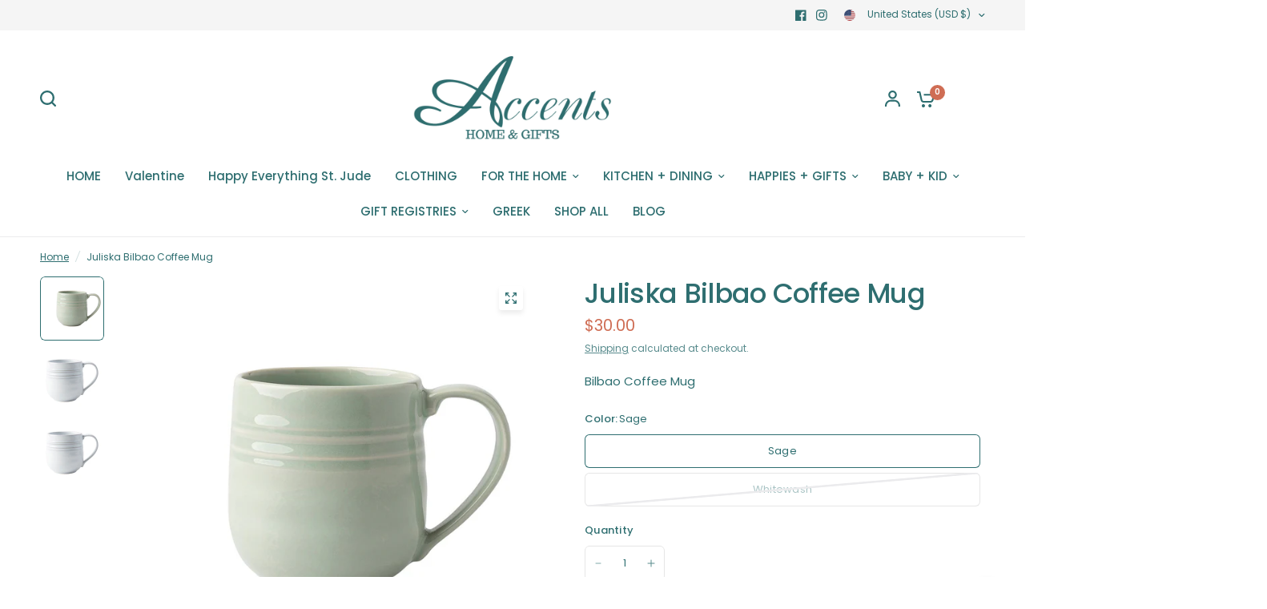

--- FILE ---
content_type: text/html; charset=utf-8
request_url: https://accentshomeandgifts.com/products/juliska-bilbao-coffee-mug
body_size: 38239
content:
<!doctype html><html class="no-js" lang="en" dir="ltr">
<head>
	<meta charset="utf-8">
	<meta http-equiv="X-UA-Compatible" content="IE=edge,chrome=1">
	<meta name="viewport" content="width=device-width, initial-scale=1, maximum-scale=5, viewport-fit=cover">
	<meta name="theme-color" content="#ffffff">
	<link rel="canonical" href="https://accentshomeandgifts.com/products/juliska-bilbao-coffee-mug">
	<link rel="preconnect" href="https://cdn.shopify.com" crossorigin>
	<link rel="preload" as="style" href="//accentshomeandgifts.com/cdn/shop/t/13/assets/app.css?v=74290911498850286431742242039">
<link rel="preload" as="style" href="//accentshomeandgifts.com/cdn/shop/t/13/assets/product-grid.css?v=114560676753849700001742240190">
<link rel="preload" as="style" href="//accentshomeandgifts.com/cdn/shop/t/13/assets/product.css?v=19669959955139617021742240190">
<link rel="preload" as="image" href="//accentshomeandgifts.com/cdn/shop/products/67102493a85d4b10bb6e65684230b2cc_20x_crop_center.jpg?v=1685979413" imagesrcset="//accentshomeandgifts.com/cdn/shop/products/67102493a85d4b10bb6e65684230b2cc_345x_crop_center.jpg?v=1685979413 345w,//accentshomeandgifts.com/cdn/shop/products/67102493a85d4b10bb6e65684230b2cc_610x_crop_center.jpg?v=1685979413 610w,//accentshomeandgifts.com/cdn/shop/products/67102493a85d4b10bb6e65684230b2cc_1220x_crop_center.jpg?v=1685979413 1220w" imagesizes="auto">



<link rel="preload" as="script" href="//accentshomeandgifts.com/cdn/shop/t/13/assets/animations.min.js?v=147813703405119417831742240190">

<link rel="preload" as="script" href="//accentshomeandgifts.com/cdn/shop/t/13/assets/header.js?v=6094887744313169711742240190">
<link rel="preload" as="script" href="//accentshomeandgifts.com/cdn/shop/t/13/assets/vendor.min.js?v=13569931493010679481742240190">
<link rel="preload" as="script" href="//accentshomeandgifts.com/cdn/shop/t/13/assets/app.js?v=12136888382727788311742240190">

<script>
window.lazySizesConfig = window.lazySizesConfig || {};
window.lazySizesConfig.expand = 250;
window.lazySizesConfig.loadMode = 1;
window.lazySizesConfig.loadHidden = false;
</script>


	<link rel="icon" type="image/png" href="//accentshomeandgifts.com/cdn/shop/files/Copy_of_Palm_Springs_Graphics.png?crop=center&height=32&v=1682603419&width=32">

	<title>
	Juliska Bilbao Coffee Mug &ndash; Accents Home &amp; Gifts
	</title>

	
	<meta name="description" content="Bilbao Coffee Mug">
	
<link rel="preconnect" href="https://fonts.shopifycdn.com" crossorigin>

<meta property="og:site_name" content="Accents Home &amp; Gifts">
<meta property="og:url" content="https://accentshomeandgifts.com/products/juliska-bilbao-coffee-mug">
<meta property="og:title" content="Juliska Bilbao Coffee Mug">
<meta property="og:type" content="product">
<meta property="og:description" content="Bilbao Coffee Mug"><meta property="og:image" content="http://accentshomeandgifts.com/cdn/shop/files/KC46-17.jpg?v=1685979371">
  <meta property="og:image:secure_url" content="https://accentshomeandgifts.com/cdn/shop/files/KC46-17.jpg?v=1685979371">
  <meta property="og:image:width" content="1200">
  <meta property="og:image:height" content="1200"><meta property="og:price:amount" content="30.00">
  <meta property="og:price:currency" content="USD"><meta name="twitter:card" content="summary_large_image">
<meta name="twitter:title" content="Juliska Bilbao Coffee Mug">
<meta name="twitter:description" content="Bilbao Coffee Mug">


	<link href="//accentshomeandgifts.com/cdn/shop/t/13/assets/app.css?v=74290911498850286431742242039" rel="stylesheet" type="text/css" media="all" />
	<link href="//accentshomeandgifts.com/cdn/shop/t/13/assets/product-grid.css?v=114560676753849700001742240190" rel="stylesheet" type="text/css" media="all" />

	<style data-shopify>
	@font-face {
  font-family: Poppins;
  font-weight: 400;
  font-style: normal;
  font-display: swap;
  src: url("//accentshomeandgifts.com/cdn/fonts/poppins/poppins_n4.0ba78fa5af9b0e1a374041b3ceaadf0a43b41362.woff2") format("woff2"),
       url("//accentshomeandgifts.com/cdn/fonts/poppins/poppins_n4.214741a72ff2596839fc9760ee7a770386cf16ca.woff") format("woff");
}

@font-face {
  font-family: Poppins;
  font-weight: 500;
  font-style: normal;
  font-display: swap;
  src: url("//accentshomeandgifts.com/cdn/fonts/poppins/poppins_n5.ad5b4b72b59a00358afc706450c864c3c8323842.woff2") format("woff2"),
       url("//accentshomeandgifts.com/cdn/fonts/poppins/poppins_n5.33757fdf985af2d24b32fcd84c9a09224d4b2c39.woff") format("woff");
}

@font-face {
  font-family: Poppins;
  font-weight: 600;
  font-style: normal;
  font-display: swap;
  src: url("//accentshomeandgifts.com/cdn/fonts/poppins/poppins_n6.aa29d4918bc243723d56b59572e18228ed0786f6.woff2") format("woff2"),
       url("//accentshomeandgifts.com/cdn/fonts/poppins/poppins_n6.5f815d845fe073750885d5b7e619ee00e8111208.woff") format("woff");
}

@font-face {
  font-family: Poppins;
  font-weight: 400;
  font-style: italic;
  font-display: swap;
  src: url("//accentshomeandgifts.com/cdn/fonts/poppins/poppins_i4.846ad1e22474f856bd6b81ba4585a60799a9f5d2.woff2") format("woff2"),
       url("//accentshomeandgifts.com/cdn/fonts/poppins/poppins_i4.56b43284e8b52fc64c1fd271f289a39e8477e9ec.woff") format("woff");
}

@font-face {
  font-family: Poppins;
  font-weight: 600;
  font-style: italic;
  font-display: swap;
  src: url("//accentshomeandgifts.com/cdn/fonts/poppins/poppins_i6.bb8044d6203f492888d626dafda3c2999253e8e9.woff2") format("woff2"),
       url("//accentshomeandgifts.com/cdn/fonts/poppins/poppins_i6.e233dec1a61b1e7dead9f920159eda42280a02c3.woff") format("woff");
}


		@font-face {
  font-family: "Playfair Display";
  font-weight: 400;
  font-style: normal;
  font-display: swap;
  src: url("//accentshomeandgifts.com/cdn/fonts/playfair_display/playfairdisplay_n4.9980f3e16959dc89137cc1369bfc3ae98af1deb9.woff2") format("woff2"),
       url("//accentshomeandgifts.com/cdn/fonts/playfair_display/playfairdisplay_n4.c562b7c8e5637886a811d2a017f9e023166064ee.woff") format("woff");
}

@font-face {
  font-family: "Playfair Display";
  font-weight: 400;
  font-style: normal;
  font-display: swap;
  src: url("//accentshomeandgifts.com/cdn/fonts/playfair_display/playfairdisplay_n4.9980f3e16959dc89137cc1369bfc3ae98af1deb9.woff2") format("woff2"),
       url("//accentshomeandgifts.com/cdn/fonts/playfair_display/playfairdisplay_n4.c562b7c8e5637886a811d2a017f9e023166064ee.woff") format("woff");
}

h1,h2,h3,h4,h5,h6,
	.h1,.h2,.h3,.h4,.h5,.h6,
	.logolink.text-logo,
	.heading-font,
	.h1-xlarge,
	.h1-large,
	blockquote p,
	blockquote span,
	.customer-addresses .my-address .address-index {
		font-style: normal;
		font-weight: 400;
		font-family: "Playfair Display", serif;
	}
	body,
	.body-font,
	.thb-product-detail .product-title {
		font-style: normal;
		font-weight: 400;
		font-family: Poppins, sans-serif;
	}
	:root {

		--font-body-scale: 1.0;
		--font-body-line-height-scale: 1.0;
		--font-body-letter-spacing: 0.0em;
		--font-announcement-scale: 1.0;
		--font-body-medium-weight: 500;
    --font-body-bold-weight: 600;
		--font-heading-scale: 1.0;
		--font-heading-line-height-scale: 1.0;
		--font-heading-letter-spacing: -0.02em;
		--font-navigation-scale: 1.0;
		--font-product-price-scale: 1.4;
		--font-product-title-scale: 1.0;
		--font-product-title-line-height-scale: 1.0;
		--button-letter-spacing: 0.0em;

		--block-border-radius: 6px;
		--button-border-radius: 6px;
		--input-border-radius: 6px;

		--bg-body: #ffffff;
		--bg-body-rgb: 255,255,255;
		--bg-body-darken: #f7f7f7;
		--payment-terms-background-color: #ffffff;
		
		--color-body: #2e6e70;
		--color-body-rgb: 46,110,112;
		--color-heading: #2e6e70;
		--color-heading-rgb: 46,110,112;

		--color-accent: #cf6d54;
		--color-accent-hover: #c75538;
		--color-accent-rgb: 207,109,84;
		--color-border: #ebebed;
		--color-form-border: #e6e6e6;
		--color-overlay-rgb: 159,163,167;--color-drawer-bg: #ffffff;
			--color-drawer-bg-rgb: 255,255,255;--color-announcement-bar-text: #eb4f45;--color-announcement-bar-bg: #ffedec;--color-secondary-menu-text: #2e6e70;--color-secondary-menu-bg: #F5F5F5;--color-header-bg: #ffffff;
			--color-header-bg-rgb: 255,255,255;--color-header-text: #2e6e70;
			--color-header-text-rgb: 46,110,112;--color-header-links: #2e6e70;--color-header-links-hover: #eb4f45;--color-header-icons: #2e6e70;--color-header-border: #E2E2E2;--solid-button-background: #2e6e70;
			--solid-button-background-hover: #245557;--solid-button-label: #ffffff;--white-button-label: #2c2d2e;--color-price: #cf6d54;
			--color-price-rgb: 207,109,84;--color-price-discounted: #229fe4;--color-star: #FFAA47;--color-inventory-instock: #279A4B;--color-inventory-lowstock: #e97f32;--section-spacing-mobile: 50px;
		--section-spacing-desktop: 50px;--color-product-card-bg: rgba(0,0,0,0);--color-article-card-bg: #ffffff;--color-badge-text: #ffffff;--color-badge-sold-out: #6d6b6b;--color-badge-sale: #f25555;--color-badge-preorder: #666666;--badge-corner-radius: 6px;--color-footer-heading: #cf6d54;
			--color-footer-heading-rgb: 207,109,84;--color-footer-text: #2e6e70;
			--color-footer-text-rgb: 46,110,112;--color-footer-link: #2e6e70;--color-footer-link-hover: #2e6e70;--color-footer-border: #2e6e70;
			--color-footer-border-rgb: 46,110,112;--color-footer-bg: #e5edfa;}
</style>


	<script>
		window.theme = window.theme || {};
		theme = {
			settings: {
				money_with_currency_format:"${{amount}}",
				cart_drawer:true},
			routes: {
				root_url: '/',
				cart_url: '/cart',
				cart_add_url: '/cart/add',
				search_url: '/search',
				cart_change_url: '/cart/change',
				cart_update_url: '/cart/update',
				predictive_search_url: '/search/suggest',
			},
			variantStrings: {
        addToCart: `Add to cart`,
        soldOut: `Sold out`,
        unavailable: `Unavailable`,
        preOrder: `Pre-order`,
      },
			strings: {
				requiresTerms: `You must agree with the terms and conditions of sales to check out`,
				shippingEstimatorNoResults: `Sorry, we do not ship to your address.`,
				shippingEstimatorOneResult: `There is one shipping rate for your address:`,
				shippingEstimatorMultipleResults: `There are several shipping rates for your address:`,
				shippingEstimatorError: `One or more error occurred while retrieving shipping rates:`
			}
		};
	</script>
	<script>window.performance && window.performance.mark && window.performance.mark('shopify.content_for_header.start');</script><meta name="facebook-domain-verification" content="bks4oqi54hbvnlx99twfwngsjf75c4">
<meta id="shopify-digital-wallet" name="shopify-digital-wallet" content="/75342283038/digital_wallets/dialog">
<meta name="shopify-checkout-api-token" content="fc91ff9ed82ae180978fa75c3bd04d00">
<meta id="in-context-paypal-metadata" data-shop-id="75342283038" data-venmo-supported="false" data-environment="production" data-locale="en_US" data-paypal-v4="true" data-currency="USD">
<link rel="alternate" type="application/json+oembed" href="https://accentshomeandgifts.com/products/juliska-bilbao-coffee-mug.oembed">
<script async="async" src="/checkouts/internal/preloads.js?locale=en-US"></script>
<script id="apple-pay-shop-capabilities" type="application/json">{"shopId":75342283038,"countryCode":"US","currencyCode":"USD","merchantCapabilities":["supports3DS"],"merchantId":"gid:\/\/shopify\/Shop\/75342283038","merchantName":"Accents Home \u0026 Gifts","requiredBillingContactFields":["postalAddress","email","phone"],"requiredShippingContactFields":["postalAddress","email","phone"],"shippingType":"shipping","supportedNetworks":["visa","masterCard","amex","discover","elo","jcb"],"total":{"type":"pending","label":"Accents Home \u0026 Gifts","amount":"1.00"},"shopifyPaymentsEnabled":true,"supportsSubscriptions":true}</script>
<script id="shopify-features" type="application/json">{"accessToken":"fc91ff9ed82ae180978fa75c3bd04d00","betas":["rich-media-storefront-analytics"],"domain":"accentshomeandgifts.com","predictiveSearch":true,"shopId":75342283038,"locale":"en"}</script>
<script>var Shopify = Shopify || {};
Shopify.shop = "20f395-2.myshopify.com";
Shopify.locale = "en";
Shopify.currency = {"active":"USD","rate":"1.0"};
Shopify.country = "US";
Shopify.theme = {"name":"Vision - Switch for Christmas order notes","id":177106452766,"schema_name":"Vision","schema_version":"2.7.0","theme_store_id":2053,"role":"main"};
Shopify.theme.handle = "null";
Shopify.theme.style = {"id":null,"handle":null};
Shopify.cdnHost = "accentshomeandgifts.com/cdn";
Shopify.routes = Shopify.routes || {};
Shopify.routes.root = "/";</script>
<script type="module">!function(o){(o.Shopify=o.Shopify||{}).modules=!0}(window);</script>
<script>!function(o){function n(){var o=[];function n(){o.push(Array.prototype.slice.apply(arguments))}return n.q=o,n}var t=o.Shopify=o.Shopify||{};t.loadFeatures=n(),t.autoloadFeatures=n()}(window);</script>
<script id="shop-js-analytics" type="application/json">{"pageType":"product"}</script>
<script defer="defer" async type="module" src="//accentshomeandgifts.com/cdn/shopifycloud/shop-js/modules/v2/client.init-shop-cart-sync_C5BV16lS.en.esm.js"></script>
<script defer="defer" async type="module" src="//accentshomeandgifts.com/cdn/shopifycloud/shop-js/modules/v2/chunk.common_CygWptCX.esm.js"></script>
<script type="module">
  await import("//accentshomeandgifts.com/cdn/shopifycloud/shop-js/modules/v2/client.init-shop-cart-sync_C5BV16lS.en.esm.js");
await import("//accentshomeandgifts.com/cdn/shopifycloud/shop-js/modules/v2/chunk.common_CygWptCX.esm.js");

  window.Shopify.SignInWithShop?.initShopCartSync?.({"fedCMEnabled":true,"windoidEnabled":true});

</script>
<script>(function() {
  var isLoaded = false;
  function asyncLoad() {
    if (isLoaded) return;
    isLoaded = true;
    var urls = ["https:\/\/gift-reggie.eshopadmin.com\/static\/js\/agglomeration.js?shop=20f395-2.myshopify.com","https:\/\/cdn.nfcube.com\/instafeed-a1eaf43d268acde87f2f140370805761.js?shop=20f395-2.myshopify.com","https:\/\/po.kaktusapp.com\/storage\/js\/kaktus_preorder-20f395-2.myshopify.com.js?ver=80\u0026shop=20f395-2.myshopify.com"];
    for (var i = 0; i < urls.length; i++) {
      var s = document.createElement('script');
      s.type = 'text/javascript';
      s.async = true;
      s.src = urls[i];
      var x = document.getElementsByTagName('script')[0];
      x.parentNode.insertBefore(s, x);
    }
  };
  if(window.attachEvent) {
    window.attachEvent('onload', asyncLoad);
  } else {
    window.addEventListener('load', asyncLoad, false);
  }
})();</script>
<script id="__st">var __st={"a":75342283038,"offset":-21600,"reqid":"bca07f1b-58b0-4f0d-b8f7-184250a3b7f8-1768608885","pageurl":"accentshomeandgifts.com\/products\/juliska-bilbao-coffee-mug","u":"0e6f039e605c","p":"product","rtyp":"product","rid":8375899128094};</script>
<script>window.ShopifyPaypalV4VisibilityTracking = true;</script>
<script id="captcha-bootstrap">!function(){'use strict';const t='contact',e='account',n='new_comment',o=[[t,t],['blogs',n],['comments',n],[t,'customer']],c=[[e,'customer_login'],[e,'guest_login'],[e,'recover_customer_password'],[e,'create_customer']],r=t=>t.map((([t,e])=>`form[action*='/${t}']:not([data-nocaptcha='true']) input[name='form_type'][value='${e}']`)).join(','),a=t=>()=>t?[...document.querySelectorAll(t)].map((t=>t.form)):[];function s(){const t=[...o],e=r(t);return a(e)}const i='password',u='form_key',d=['recaptcha-v3-token','g-recaptcha-response','h-captcha-response',i],f=()=>{try{return window.sessionStorage}catch{return}},m='__shopify_v',_=t=>t.elements[u];function p(t,e,n=!1){try{const o=window.sessionStorage,c=JSON.parse(o.getItem(e)),{data:r}=function(t){const{data:e,action:n}=t;return t[m]||n?{data:e,action:n}:{data:t,action:n}}(c);for(const[e,n]of Object.entries(r))t.elements[e]&&(t.elements[e].value=n);n&&o.removeItem(e)}catch(o){console.error('form repopulation failed',{error:o})}}const l='form_type',E='cptcha';function T(t){t.dataset[E]=!0}const w=window,h=w.document,L='Shopify',v='ce_forms',y='captcha';let A=!1;((t,e)=>{const n=(g='f06e6c50-85a8-45c8-87d0-21a2b65856fe',I='https://cdn.shopify.com/shopifycloud/storefront-forms-hcaptcha/ce_storefront_forms_captcha_hcaptcha.v1.5.2.iife.js',D={infoText:'Protected by hCaptcha',privacyText:'Privacy',termsText:'Terms'},(t,e,n)=>{const o=w[L][v],c=o.bindForm;if(c)return c(t,g,e,D).then(n);var r;o.q.push([[t,g,e,D],n]),r=I,A||(h.body.append(Object.assign(h.createElement('script'),{id:'captcha-provider',async:!0,src:r})),A=!0)});var g,I,D;w[L]=w[L]||{},w[L][v]=w[L][v]||{},w[L][v].q=[],w[L][y]=w[L][y]||{},w[L][y].protect=function(t,e){n(t,void 0,e),T(t)},Object.freeze(w[L][y]),function(t,e,n,w,h,L){const[v,y,A,g]=function(t,e,n){const i=e?o:[],u=t?c:[],d=[...i,...u],f=r(d),m=r(i),_=r(d.filter((([t,e])=>n.includes(e))));return[a(f),a(m),a(_),s()]}(w,h,L),I=t=>{const e=t.target;return e instanceof HTMLFormElement?e:e&&e.form},D=t=>v().includes(t);t.addEventListener('submit',(t=>{const e=I(t);if(!e)return;const n=D(e)&&!e.dataset.hcaptchaBound&&!e.dataset.recaptchaBound,o=_(e),c=g().includes(e)&&(!o||!o.value);(n||c)&&t.preventDefault(),c&&!n&&(function(t){try{if(!f())return;!function(t){const e=f();if(!e)return;const n=_(t);if(!n)return;const o=n.value;o&&e.removeItem(o)}(t);const e=Array.from(Array(32),(()=>Math.random().toString(36)[2])).join('');!function(t,e){_(t)||t.append(Object.assign(document.createElement('input'),{type:'hidden',name:u})),t.elements[u].value=e}(t,e),function(t,e){const n=f();if(!n)return;const o=[...t.querySelectorAll(`input[type='${i}']`)].map((({name:t})=>t)),c=[...d,...o],r={};for(const[a,s]of new FormData(t).entries())c.includes(a)||(r[a]=s);n.setItem(e,JSON.stringify({[m]:1,action:t.action,data:r}))}(t,e)}catch(e){console.error('failed to persist form',e)}}(e),e.submit())}));const S=(t,e)=>{t&&!t.dataset[E]&&(n(t,e.some((e=>e===t))),T(t))};for(const o of['focusin','change'])t.addEventListener(o,(t=>{const e=I(t);D(e)&&S(e,y())}));const B=e.get('form_key'),M=e.get(l),P=B&&M;t.addEventListener('DOMContentLoaded',(()=>{const t=y();if(P)for(const e of t)e.elements[l].value===M&&p(e,B);[...new Set([...A(),...v().filter((t=>'true'===t.dataset.shopifyCaptcha))])].forEach((e=>S(e,t)))}))}(h,new URLSearchParams(w.location.search),n,t,e,['guest_login'])})(!0,!0)}();</script>
<script integrity="sha256-4kQ18oKyAcykRKYeNunJcIwy7WH5gtpwJnB7kiuLZ1E=" data-source-attribution="shopify.loadfeatures" defer="defer" src="//accentshomeandgifts.com/cdn/shopifycloud/storefront/assets/storefront/load_feature-a0a9edcb.js" crossorigin="anonymous"></script>
<script data-source-attribution="shopify.dynamic_checkout.dynamic.init">var Shopify=Shopify||{};Shopify.PaymentButton=Shopify.PaymentButton||{isStorefrontPortableWallets:!0,init:function(){window.Shopify.PaymentButton.init=function(){};var t=document.createElement("script");t.src="https://accentshomeandgifts.com/cdn/shopifycloud/portable-wallets/latest/portable-wallets.en.js",t.type="module",document.head.appendChild(t)}};
</script>
<script data-source-attribution="shopify.dynamic_checkout.buyer_consent">
  function portableWalletsHideBuyerConsent(e){var t=document.getElementById("shopify-buyer-consent"),n=document.getElementById("shopify-subscription-policy-button");t&&n&&(t.classList.add("hidden"),t.setAttribute("aria-hidden","true"),n.removeEventListener("click",e))}function portableWalletsShowBuyerConsent(e){var t=document.getElementById("shopify-buyer-consent"),n=document.getElementById("shopify-subscription-policy-button");t&&n&&(t.classList.remove("hidden"),t.removeAttribute("aria-hidden"),n.addEventListener("click",e))}window.Shopify?.PaymentButton&&(window.Shopify.PaymentButton.hideBuyerConsent=portableWalletsHideBuyerConsent,window.Shopify.PaymentButton.showBuyerConsent=portableWalletsShowBuyerConsent);
</script>
<script>
  function portableWalletsCleanup(e){e&&e.src&&console.error("Failed to load portable wallets script "+e.src);var t=document.querySelectorAll("shopify-accelerated-checkout .shopify-payment-button__skeleton, shopify-accelerated-checkout-cart .wallet-cart-button__skeleton"),e=document.getElementById("shopify-buyer-consent");for(let e=0;e<t.length;e++)t[e].remove();e&&e.remove()}function portableWalletsNotLoadedAsModule(e){e instanceof ErrorEvent&&"string"==typeof e.message&&e.message.includes("import.meta")&&"string"==typeof e.filename&&e.filename.includes("portable-wallets")&&(window.removeEventListener("error",portableWalletsNotLoadedAsModule),window.Shopify.PaymentButton.failedToLoad=e,"loading"===document.readyState?document.addEventListener("DOMContentLoaded",window.Shopify.PaymentButton.init):window.Shopify.PaymentButton.init())}window.addEventListener("error",portableWalletsNotLoadedAsModule);
</script>

<script type="module" src="https://accentshomeandgifts.com/cdn/shopifycloud/portable-wallets/latest/portable-wallets.en.js" onError="portableWalletsCleanup(this)" crossorigin="anonymous"></script>
<script nomodule>
  document.addEventListener("DOMContentLoaded", portableWalletsCleanup);
</script>

<link id="shopify-accelerated-checkout-styles" rel="stylesheet" media="screen" href="https://accentshomeandgifts.com/cdn/shopifycloud/portable-wallets/latest/accelerated-checkout-backwards-compat.css" crossorigin="anonymous">
<style id="shopify-accelerated-checkout-cart">
        #shopify-buyer-consent {
  margin-top: 1em;
  display: inline-block;
  width: 100%;
}

#shopify-buyer-consent.hidden {
  display: none;
}

#shopify-subscription-policy-button {
  background: none;
  border: none;
  padding: 0;
  text-decoration: underline;
  font-size: inherit;
  cursor: pointer;
}

#shopify-subscription-policy-button::before {
  box-shadow: none;
}

      </style>

<script>window.performance && window.performance.mark && window.performance.mark('shopify.content_for_header.end');</script> <!-- Header hook for plugins -->

	<script>document.documentElement.className = document.documentElement.className.replace('no-js', 'js');</script>
<!-- BEGIN app block: shopify://apps/gift-reggie-gift-registry/blocks/app-embed-block/00fe746e-081c-46a2-a15d-bcbd6f41b0f0 --><script type="application/json" id="gift_reggie_data">
  {
    "storefrontAccessToken": "12d0133830d04d6cee902c17bd41db80",
    "registryId": null,
    "registryAdmin": null,
    "customerId": null,
    

    "productId": 8375899128094,
    "rootUrl": "\/",
    "accountLoginUrl": "\/account\/login",
    "accountLoginReturnParam": "checkout_url=",
    "currentLanguage": null,

    "button_layout": "column",
    "button_order": "registry_wishlist",
    "button_alignment": "justify",
    "behavior_on_no_id": "disable",
    "wishlist_button_visibility": "everyone",
    "registry_button_visibility": "everyone",
    "registry_button_behavior": "ajax",
    "online_store_version": "2",
    "button_location_override": "",
    "button_location_override_position": "inside",

    "wishlist_button_appearance": "button",
    "registry_button_appearance": "button",
    "wishlist_button_classname": "",
    "registry_button_classname": "",
    "wishlist_button_image_not_present": null,
    "wishlist_button_image_is_present": null,
    "registry_button_image": null,

    "checkout_button_selector": "",

    "i18n": {
      "wishlist": {
        "idleAdd": "Add to Wishlist",
        "idleRemove": "Remove from Wishlist",
        "pending": "...",
        "successAdd": "Added to Wishlist",
        "successRemove": "Removed from Wishlist",
        "noVariant": "Add to Wishlist",
        "error": "Error"
      },
      "registry": {
        "idleAdd": "Add to Registry",
        "idleRemove": "Remove from Registry",
        "pending": "...",
        "successAdd": "Added to Registry",
        "successRemove": "Removed from Registry",
        "noVariant": "Add to Registry",
        "error": "Error"
      }
    }
  }
</script>
<style>
  :root {
    --gift-reggie-wishlist-button-background-color: #ffffff;
    --gift-reggie-wishlist-button-text-color: #333333;
    --gift-reggie-registry-button-background-color: #ffffff;
    --gift-reggie-registry-button-text-color: #333333;
  }
</style><style>
    
  </style>
<!-- END app block --><!-- BEGIN app block: shopify://apps/klaviyo-email-marketing-sms/blocks/klaviyo-onsite-embed/2632fe16-c075-4321-a88b-50b567f42507 -->












  <script async src="https://static.klaviyo.com/onsite/js/WmwZ6x/klaviyo.js?company_id=WmwZ6x"></script>
  <script>!function(){if(!window.klaviyo){window._klOnsite=window._klOnsite||[];try{window.klaviyo=new Proxy({},{get:function(n,i){return"push"===i?function(){var n;(n=window._klOnsite).push.apply(n,arguments)}:function(){for(var n=arguments.length,o=new Array(n),w=0;w<n;w++)o[w]=arguments[w];var t="function"==typeof o[o.length-1]?o.pop():void 0,e=new Promise((function(n){window._klOnsite.push([i].concat(o,[function(i){t&&t(i),n(i)}]))}));return e}}})}catch(n){window.klaviyo=window.klaviyo||[],window.klaviyo.push=function(){var n;(n=window._klOnsite).push.apply(n,arguments)}}}}();</script>

  
    <script id="viewed_product">
      if (item == null) {
        var _learnq = _learnq || [];

        var MetafieldReviews = null
        var MetafieldYotpoRating = null
        var MetafieldYotpoCount = null
        var MetafieldLooxRating = null
        var MetafieldLooxCount = null
        var okendoProduct = null
        var okendoProductReviewCount = null
        var okendoProductReviewAverageValue = null
        try {
          // The following fields are used for Customer Hub recently viewed in order to add reviews.
          // This information is not part of __kla_viewed. Instead, it is part of __kla_viewed_reviewed_items
          MetafieldReviews = {};
          MetafieldYotpoRating = null
          MetafieldYotpoCount = null
          MetafieldLooxRating = null
          MetafieldLooxCount = null

          okendoProduct = null
          // If the okendo metafield is not legacy, it will error, which then requires the new json formatted data
          if (okendoProduct && 'error' in okendoProduct) {
            okendoProduct = null
          }
          okendoProductReviewCount = okendoProduct ? okendoProduct.reviewCount : null
          okendoProductReviewAverageValue = okendoProduct ? okendoProduct.reviewAverageValue : null
        } catch (error) {
          console.error('Error in Klaviyo onsite reviews tracking:', error);
        }

        var item = {
          Name: "Juliska Bilbao Coffee Mug",
          ProductID: 8375899128094,
          Categories: ["All","Dinnerware","Juliska"],
          ImageURL: "https://accentshomeandgifts.com/cdn/shop/files/KC46-17_grande.jpg?v=1685979371",
          URL: "https://accentshomeandgifts.com/products/juliska-bilbao-coffee-mug",
          Brand: "Juliska",
          Price: "$30.00",
          Value: "30.00",
          CompareAtPrice: "$0.00"
        };
        _learnq.push(['track', 'Viewed Product', item]);
        _learnq.push(['trackViewedItem', {
          Title: item.Name,
          ItemId: item.ProductID,
          Categories: item.Categories,
          ImageUrl: item.ImageURL,
          Url: item.URL,
          Metadata: {
            Brand: item.Brand,
            Price: item.Price,
            Value: item.Value,
            CompareAtPrice: item.CompareAtPrice
          },
          metafields:{
            reviews: MetafieldReviews,
            yotpo:{
              rating: MetafieldYotpoRating,
              count: MetafieldYotpoCount,
            },
            loox:{
              rating: MetafieldLooxRating,
              count: MetafieldLooxCount,
            },
            okendo: {
              rating: okendoProductReviewAverageValue,
              count: okendoProductReviewCount,
            }
          }
        }]);
      }
    </script>
  




  <script>
    window.klaviyoReviewsProductDesignMode = false
  </script>







<!-- END app block --><script src="https://cdn.shopify.com/extensions/019b597e-4105-7437-9d49-590adbd46b86/product-customizer-166/assets/mepc-script.js" type="text/javascript" defer="defer"></script>
<script src="https://cdn.shopify.com/extensions/019bc26b-0268-7101-b29a-175ad992ce9e/gift-reggie-gift-registry-124/assets/app-embed-block.js" type="text/javascript" defer="defer"></script>
<link href="https://cdn.shopify.com/extensions/019bc26b-0268-7101-b29a-175ad992ce9e/gift-reggie-gift-registry-124/assets/app-embed-block.css" rel="stylesheet" type="text/css" media="all">
<link href="https://monorail-edge.shopifysvc.com" rel="dns-prefetch">
<script>(function(){if ("sendBeacon" in navigator && "performance" in window) {try {var session_token_from_headers = performance.getEntriesByType('navigation')[0].serverTiming.find(x => x.name == '_s').description;} catch {var session_token_from_headers = undefined;}var session_cookie_matches = document.cookie.match(/_shopify_s=([^;]*)/);var session_token_from_cookie = session_cookie_matches && session_cookie_matches.length === 2 ? session_cookie_matches[1] : "";var session_token = session_token_from_headers || session_token_from_cookie || "";function handle_abandonment_event(e) {var entries = performance.getEntries().filter(function(entry) {return /monorail-edge.shopifysvc.com/.test(entry.name);});if (!window.abandonment_tracked && entries.length === 0) {window.abandonment_tracked = true;var currentMs = Date.now();var navigation_start = performance.timing.navigationStart;var payload = {shop_id: 75342283038,url: window.location.href,navigation_start,duration: currentMs - navigation_start,session_token,page_type: "product"};window.navigator.sendBeacon("https://monorail-edge.shopifysvc.com/v1/produce", JSON.stringify({schema_id: "online_store_buyer_site_abandonment/1.1",payload: payload,metadata: {event_created_at_ms: currentMs,event_sent_at_ms: currentMs}}));}}window.addEventListener('pagehide', handle_abandonment_event);}}());</script>
<script id="web-pixels-manager-setup">(function e(e,d,r,n,o){if(void 0===o&&(o={}),!Boolean(null===(a=null===(i=window.Shopify)||void 0===i?void 0:i.analytics)||void 0===a?void 0:a.replayQueue)){var i,a;window.Shopify=window.Shopify||{};var t=window.Shopify;t.analytics=t.analytics||{};var s=t.analytics;s.replayQueue=[],s.publish=function(e,d,r){return s.replayQueue.push([e,d,r]),!0};try{self.performance.mark("wpm:start")}catch(e){}var l=function(){var e={modern:/Edge?\/(1{2}[4-9]|1[2-9]\d|[2-9]\d{2}|\d{4,})\.\d+(\.\d+|)|Firefox\/(1{2}[4-9]|1[2-9]\d|[2-9]\d{2}|\d{4,})\.\d+(\.\d+|)|Chrom(ium|e)\/(9{2}|\d{3,})\.\d+(\.\d+|)|(Maci|X1{2}).+ Version\/(15\.\d+|(1[6-9]|[2-9]\d|\d{3,})\.\d+)([,.]\d+|)( \(\w+\)|)( Mobile\/\w+|) Safari\/|Chrome.+OPR\/(9{2}|\d{3,})\.\d+\.\d+|(CPU[ +]OS|iPhone[ +]OS|CPU[ +]iPhone|CPU IPhone OS|CPU iPad OS)[ +]+(15[._]\d+|(1[6-9]|[2-9]\d|\d{3,})[._]\d+)([._]\d+|)|Android:?[ /-](13[3-9]|1[4-9]\d|[2-9]\d{2}|\d{4,})(\.\d+|)(\.\d+|)|Android.+Firefox\/(13[5-9]|1[4-9]\d|[2-9]\d{2}|\d{4,})\.\d+(\.\d+|)|Android.+Chrom(ium|e)\/(13[3-9]|1[4-9]\d|[2-9]\d{2}|\d{4,})\.\d+(\.\d+|)|SamsungBrowser\/([2-9]\d|\d{3,})\.\d+/,legacy:/Edge?\/(1[6-9]|[2-9]\d|\d{3,})\.\d+(\.\d+|)|Firefox\/(5[4-9]|[6-9]\d|\d{3,})\.\d+(\.\d+|)|Chrom(ium|e)\/(5[1-9]|[6-9]\d|\d{3,})\.\d+(\.\d+|)([\d.]+$|.*Safari\/(?![\d.]+ Edge\/[\d.]+$))|(Maci|X1{2}).+ Version\/(10\.\d+|(1[1-9]|[2-9]\d|\d{3,})\.\d+)([,.]\d+|)( \(\w+\)|)( Mobile\/\w+|) Safari\/|Chrome.+OPR\/(3[89]|[4-9]\d|\d{3,})\.\d+\.\d+|(CPU[ +]OS|iPhone[ +]OS|CPU[ +]iPhone|CPU IPhone OS|CPU iPad OS)[ +]+(10[._]\d+|(1[1-9]|[2-9]\d|\d{3,})[._]\d+)([._]\d+|)|Android:?[ /-](13[3-9]|1[4-9]\d|[2-9]\d{2}|\d{4,})(\.\d+|)(\.\d+|)|Mobile Safari.+OPR\/([89]\d|\d{3,})\.\d+\.\d+|Android.+Firefox\/(13[5-9]|1[4-9]\d|[2-9]\d{2}|\d{4,})\.\d+(\.\d+|)|Android.+Chrom(ium|e)\/(13[3-9]|1[4-9]\d|[2-9]\d{2}|\d{4,})\.\d+(\.\d+|)|Android.+(UC? ?Browser|UCWEB|U3)[ /]?(15\.([5-9]|\d{2,})|(1[6-9]|[2-9]\d|\d{3,})\.\d+)\.\d+|SamsungBrowser\/(5\.\d+|([6-9]|\d{2,})\.\d+)|Android.+MQ{2}Browser\/(14(\.(9|\d{2,})|)|(1[5-9]|[2-9]\d|\d{3,})(\.\d+|))(\.\d+|)|K[Aa][Ii]OS\/(3\.\d+|([4-9]|\d{2,})\.\d+)(\.\d+|)/},d=e.modern,r=e.legacy,n=navigator.userAgent;return n.match(d)?"modern":n.match(r)?"legacy":"unknown"}(),u="modern"===l?"modern":"legacy",c=(null!=n?n:{modern:"",legacy:""})[u],f=function(e){return[e.baseUrl,"/wpm","/b",e.hashVersion,"modern"===e.buildTarget?"m":"l",".js"].join("")}({baseUrl:d,hashVersion:r,buildTarget:u}),m=function(e){var d=e.version,r=e.bundleTarget,n=e.surface,o=e.pageUrl,i=e.monorailEndpoint;return{emit:function(e){var a=e.status,t=e.errorMsg,s=(new Date).getTime(),l=JSON.stringify({metadata:{event_sent_at_ms:s},events:[{schema_id:"web_pixels_manager_load/3.1",payload:{version:d,bundle_target:r,page_url:o,status:a,surface:n,error_msg:t},metadata:{event_created_at_ms:s}}]});if(!i)return console&&console.warn&&console.warn("[Web Pixels Manager] No Monorail endpoint provided, skipping logging."),!1;try{return self.navigator.sendBeacon.bind(self.navigator)(i,l)}catch(e){}var u=new XMLHttpRequest;try{return u.open("POST",i,!0),u.setRequestHeader("Content-Type","text/plain"),u.send(l),!0}catch(e){return console&&console.warn&&console.warn("[Web Pixels Manager] Got an unhandled error while logging to Monorail."),!1}}}}({version:r,bundleTarget:l,surface:e.surface,pageUrl:self.location.href,monorailEndpoint:e.monorailEndpoint});try{o.browserTarget=l,function(e){var d=e.src,r=e.async,n=void 0===r||r,o=e.onload,i=e.onerror,a=e.sri,t=e.scriptDataAttributes,s=void 0===t?{}:t,l=document.createElement("script"),u=document.querySelector("head"),c=document.querySelector("body");if(l.async=n,l.src=d,a&&(l.integrity=a,l.crossOrigin="anonymous"),s)for(var f in s)if(Object.prototype.hasOwnProperty.call(s,f))try{l.dataset[f]=s[f]}catch(e){}if(o&&l.addEventListener("load",o),i&&l.addEventListener("error",i),u)u.appendChild(l);else{if(!c)throw new Error("Did not find a head or body element to append the script");c.appendChild(l)}}({src:f,async:!0,onload:function(){if(!function(){var e,d;return Boolean(null===(d=null===(e=window.Shopify)||void 0===e?void 0:e.analytics)||void 0===d?void 0:d.initialized)}()){var d=window.webPixelsManager.init(e)||void 0;if(d){var r=window.Shopify.analytics;r.replayQueue.forEach((function(e){var r=e[0],n=e[1],o=e[2];d.publishCustomEvent(r,n,o)})),r.replayQueue=[],r.publish=d.publishCustomEvent,r.visitor=d.visitor,r.initialized=!0}}},onerror:function(){return m.emit({status:"failed",errorMsg:"".concat(f," has failed to load")})},sri:function(e){var d=/^sha384-[A-Za-z0-9+/=]+$/;return"string"==typeof e&&d.test(e)}(c)?c:"",scriptDataAttributes:o}),m.emit({status:"loading"})}catch(e){m.emit({status:"failed",errorMsg:(null==e?void 0:e.message)||"Unknown error"})}}})({shopId: 75342283038,storefrontBaseUrl: "https://accentshomeandgifts.com",extensionsBaseUrl: "https://extensions.shopifycdn.com/cdn/shopifycloud/web-pixels-manager",monorailEndpoint: "https://monorail-edge.shopifysvc.com/unstable/produce_batch",surface: "storefront-renderer",enabledBetaFlags: ["2dca8a86"],webPixelsConfigList: [{"id":"2129461534","configuration":"{\"accountID\":\"WmwZ6x\",\"webPixelConfig\":\"eyJlbmFibGVBZGRlZFRvQ2FydEV2ZW50cyI6IHRydWV9\"}","eventPayloadVersion":"v1","runtimeContext":"STRICT","scriptVersion":"524f6c1ee37bacdca7657a665bdca589","type":"APP","apiClientId":123074,"privacyPurposes":["ANALYTICS","MARKETING"],"dataSharingAdjustments":{"protectedCustomerApprovalScopes":["read_customer_address","read_customer_email","read_customer_name","read_customer_personal_data","read_customer_phone"]}},{"id":"1482883358","configuration":"{\"config\":\"{\\\"google_tag_ids\\\":[\\\"G-70Z2L9QM0D\\\"],\\\"target_country\\\":\\\"ZZ\\\",\\\"gtag_events\\\":[{\\\"type\\\":\\\"begin_checkout\\\",\\\"action_label\\\":\\\"G-70Z2L9QM0D\\\"},{\\\"type\\\":\\\"search\\\",\\\"action_label\\\":\\\"G-70Z2L9QM0D\\\"},{\\\"type\\\":\\\"view_item\\\",\\\"action_label\\\":\\\"G-70Z2L9QM0D\\\"},{\\\"type\\\":\\\"purchase\\\",\\\"action_label\\\":\\\"G-70Z2L9QM0D\\\"},{\\\"type\\\":\\\"page_view\\\",\\\"action_label\\\":\\\"G-70Z2L9QM0D\\\"},{\\\"type\\\":\\\"add_payment_info\\\",\\\"action_label\\\":\\\"G-70Z2L9QM0D\\\"},{\\\"type\\\":\\\"add_to_cart\\\",\\\"action_label\\\":\\\"G-70Z2L9QM0D\\\"}],\\\"enable_monitoring_mode\\\":false}\"}","eventPayloadVersion":"v1","runtimeContext":"OPEN","scriptVersion":"b2a88bafab3e21179ed38636efcd8a93","type":"APP","apiClientId":1780363,"privacyPurposes":[],"dataSharingAdjustments":{"protectedCustomerApprovalScopes":["read_customer_address","read_customer_email","read_customer_name","read_customer_personal_data","read_customer_phone"]}},{"id":"238813470","configuration":"{\"pixel_id\":\"718882168995381\",\"pixel_type\":\"facebook_pixel\",\"metaapp_system_user_token\":\"-\"}","eventPayloadVersion":"v1","runtimeContext":"OPEN","scriptVersion":"ca16bc87fe92b6042fbaa3acc2fbdaa6","type":"APP","apiClientId":2329312,"privacyPurposes":["ANALYTICS","MARKETING","SALE_OF_DATA"],"dataSharingAdjustments":{"protectedCustomerApprovalScopes":["read_customer_address","read_customer_email","read_customer_name","read_customer_personal_data","read_customer_phone"]}},{"id":"shopify-app-pixel","configuration":"{}","eventPayloadVersion":"v1","runtimeContext":"STRICT","scriptVersion":"0450","apiClientId":"shopify-pixel","type":"APP","privacyPurposes":["ANALYTICS","MARKETING"]},{"id":"shopify-custom-pixel","eventPayloadVersion":"v1","runtimeContext":"LAX","scriptVersion":"0450","apiClientId":"shopify-pixel","type":"CUSTOM","privacyPurposes":["ANALYTICS","MARKETING"]}],isMerchantRequest: false,initData: {"shop":{"name":"Accents Home \u0026 Gifts","paymentSettings":{"currencyCode":"USD"},"myshopifyDomain":"20f395-2.myshopify.com","countryCode":"US","storefrontUrl":"https:\/\/accentshomeandgifts.com"},"customer":null,"cart":null,"checkout":null,"productVariants":[{"price":{"amount":30.0,"currencyCode":"USD"},"product":{"title":"Juliska Bilbao Coffee Mug","vendor":"Juliska","id":"8375899128094","untranslatedTitle":"Juliska Bilbao Coffee Mug","url":"\/products\/juliska-bilbao-coffee-mug","type":"Dinnerware"},"id":"45426637013278","image":{"src":"\/\/accentshomeandgifts.com\/cdn\/shop\/products\/67102493a85d4b10bb6e65684230b2cc.jpg?v=1685979413"},"sku":"KC46\/21","title":"Sage","untranslatedTitle":"Sage"},{"price":{"amount":30.0,"currencyCode":"USD"},"product":{"title":"Juliska Bilbao Coffee Mug","vendor":"Juliska","id":"8375899128094","untranslatedTitle":"Juliska Bilbao Coffee Mug","url":"\/products\/juliska-bilbao-coffee-mug","type":"Dinnerware"},"id":"45426637046046","image":{"src":"\/\/accentshomeandgifts.com\/cdn\/shop\/products\/KC46-17.jpg?v=1685979395"},"sku":"KC46\/10","title":"Whitewash","untranslatedTitle":"Whitewash"}],"purchasingCompany":null},},"https://accentshomeandgifts.com/cdn","fcfee988w5aeb613cpc8e4bc33m6693e112",{"modern":"","legacy":""},{"shopId":"75342283038","storefrontBaseUrl":"https:\/\/accentshomeandgifts.com","extensionBaseUrl":"https:\/\/extensions.shopifycdn.com\/cdn\/shopifycloud\/web-pixels-manager","surface":"storefront-renderer","enabledBetaFlags":"[\"2dca8a86\"]","isMerchantRequest":"false","hashVersion":"fcfee988w5aeb613cpc8e4bc33m6693e112","publish":"custom","events":"[[\"page_viewed\",{}],[\"product_viewed\",{\"productVariant\":{\"price\":{\"amount\":30.0,\"currencyCode\":\"USD\"},\"product\":{\"title\":\"Juliska Bilbao Coffee Mug\",\"vendor\":\"Juliska\",\"id\":\"8375899128094\",\"untranslatedTitle\":\"Juliska Bilbao Coffee Mug\",\"url\":\"\/products\/juliska-bilbao-coffee-mug\",\"type\":\"Dinnerware\"},\"id\":\"45426637013278\",\"image\":{\"src\":\"\/\/accentshomeandgifts.com\/cdn\/shop\/products\/67102493a85d4b10bb6e65684230b2cc.jpg?v=1685979413\"},\"sku\":\"KC46\/21\",\"title\":\"Sage\",\"untranslatedTitle\":\"Sage\"}}]]"});</script><script>
  window.ShopifyAnalytics = window.ShopifyAnalytics || {};
  window.ShopifyAnalytics.meta = window.ShopifyAnalytics.meta || {};
  window.ShopifyAnalytics.meta.currency = 'USD';
  var meta = {"product":{"id":8375899128094,"gid":"gid:\/\/shopify\/Product\/8375899128094","vendor":"Juliska","type":"Dinnerware","handle":"juliska-bilbao-coffee-mug","variants":[{"id":45426637013278,"price":3000,"name":"Juliska Bilbao Coffee Mug - Sage","public_title":"Sage","sku":"KC46\/21"},{"id":45426637046046,"price":3000,"name":"Juliska Bilbao Coffee Mug - Whitewash","public_title":"Whitewash","sku":"KC46\/10"}],"remote":false},"page":{"pageType":"product","resourceType":"product","resourceId":8375899128094,"requestId":"bca07f1b-58b0-4f0d-b8f7-184250a3b7f8-1768608885"}};
  for (var attr in meta) {
    window.ShopifyAnalytics.meta[attr] = meta[attr];
  }
</script>
<script class="analytics">
  (function () {
    var customDocumentWrite = function(content) {
      var jquery = null;

      if (window.jQuery) {
        jquery = window.jQuery;
      } else if (window.Checkout && window.Checkout.$) {
        jquery = window.Checkout.$;
      }

      if (jquery) {
        jquery('body').append(content);
      }
    };

    var hasLoggedConversion = function(token) {
      if (token) {
        return document.cookie.indexOf('loggedConversion=' + token) !== -1;
      }
      return false;
    }

    var setCookieIfConversion = function(token) {
      if (token) {
        var twoMonthsFromNow = new Date(Date.now());
        twoMonthsFromNow.setMonth(twoMonthsFromNow.getMonth() + 2);

        document.cookie = 'loggedConversion=' + token + '; expires=' + twoMonthsFromNow;
      }
    }

    var trekkie = window.ShopifyAnalytics.lib = window.trekkie = window.trekkie || [];
    if (trekkie.integrations) {
      return;
    }
    trekkie.methods = [
      'identify',
      'page',
      'ready',
      'track',
      'trackForm',
      'trackLink'
    ];
    trekkie.factory = function(method) {
      return function() {
        var args = Array.prototype.slice.call(arguments);
        args.unshift(method);
        trekkie.push(args);
        return trekkie;
      };
    };
    for (var i = 0; i < trekkie.methods.length; i++) {
      var key = trekkie.methods[i];
      trekkie[key] = trekkie.factory(key);
    }
    trekkie.load = function(config) {
      trekkie.config = config || {};
      trekkie.config.initialDocumentCookie = document.cookie;
      var first = document.getElementsByTagName('script')[0];
      var script = document.createElement('script');
      script.type = 'text/javascript';
      script.onerror = function(e) {
        var scriptFallback = document.createElement('script');
        scriptFallback.type = 'text/javascript';
        scriptFallback.onerror = function(error) {
                var Monorail = {
      produce: function produce(monorailDomain, schemaId, payload) {
        var currentMs = new Date().getTime();
        var event = {
          schema_id: schemaId,
          payload: payload,
          metadata: {
            event_created_at_ms: currentMs,
            event_sent_at_ms: currentMs
          }
        };
        return Monorail.sendRequest("https://" + monorailDomain + "/v1/produce", JSON.stringify(event));
      },
      sendRequest: function sendRequest(endpointUrl, payload) {
        // Try the sendBeacon API
        if (window && window.navigator && typeof window.navigator.sendBeacon === 'function' && typeof window.Blob === 'function' && !Monorail.isIos12()) {
          var blobData = new window.Blob([payload], {
            type: 'text/plain'
          });

          if (window.navigator.sendBeacon(endpointUrl, blobData)) {
            return true;
          } // sendBeacon was not successful

        } // XHR beacon

        var xhr = new XMLHttpRequest();

        try {
          xhr.open('POST', endpointUrl);
          xhr.setRequestHeader('Content-Type', 'text/plain');
          xhr.send(payload);
        } catch (e) {
          console.log(e);
        }

        return false;
      },
      isIos12: function isIos12() {
        return window.navigator.userAgent.lastIndexOf('iPhone; CPU iPhone OS 12_') !== -1 || window.navigator.userAgent.lastIndexOf('iPad; CPU OS 12_') !== -1;
      }
    };
    Monorail.produce('monorail-edge.shopifysvc.com',
      'trekkie_storefront_load_errors/1.1',
      {shop_id: 75342283038,
      theme_id: 177106452766,
      app_name: "storefront",
      context_url: window.location.href,
      source_url: "//accentshomeandgifts.com/cdn/s/trekkie.storefront.cd680fe47e6c39ca5d5df5f0a32d569bc48c0f27.min.js"});

        };
        scriptFallback.async = true;
        scriptFallback.src = '//accentshomeandgifts.com/cdn/s/trekkie.storefront.cd680fe47e6c39ca5d5df5f0a32d569bc48c0f27.min.js';
        first.parentNode.insertBefore(scriptFallback, first);
      };
      script.async = true;
      script.src = '//accentshomeandgifts.com/cdn/s/trekkie.storefront.cd680fe47e6c39ca5d5df5f0a32d569bc48c0f27.min.js';
      first.parentNode.insertBefore(script, first);
    };
    trekkie.load(
      {"Trekkie":{"appName":"storefront","development":false,"defaultAttributes":{"shopId":75342283038,"isMerchantRequest":null,"themeId":177106452766,"themeCityHash":"16022103008114845485","contentLanguage":"en","currency":"USD","eventMetadataId":"a793bfc3-98aa-4c04-983f-70793b29509e"},"isServerSideCookieWritingEnabled":true,"monorailRegion":"shop_domain","enabledBetaFlags":["65f19447"]},"Session Attribution":{},"S2S":{"facebookCapiEnabled":true,"source":"trekkie-storefront-renderer","apiClientId":580111}}
    );

    var loaded = false;
    trekkie.ready(function() {
      if (loaded) return;
      loaded = true;

      window.ShopifyAnalytics.lib = window.trekkie;

      var originalDocumentWrite = document.write;
      document.write = customDocumentWrite;
      try { window.ShopifyAnalytics.merchantGoogleAnalytics.call(this); } catch(error) {};
      document.write = originalDocumentWrite;

      window.ShopifyAnalytics.lib.page(null,{"pageType":"product","resourceType":"product","resourceId":8375899128094,"requestId":"bca07f1b-58b0-4f0d-b8f7-184250a3b7f8-1768608885","shopifyEmitted":true});

      var match = window.location.pathname.match(/checkouts\/(.+)\/(thank_you|post_purchase)/)
      var token = match? match[1]: undefined;
      if (!hasLoggedConversion(token)) {
        setCookieIfConversion(token);
        window.ShopifyAnalytics.lib.track("Viewed Product",{"currency":"USD","variantId":45426637013278,"productId":8375899128094,"productGid":"gid:\/\/shopify\/Product\/8375899128094","name":"Juliska Bilbao Coffee Mug - Sage","price":"30.00","sku":"KC46\/21","brand":"Juliska","variant":"Sage","category":"Dinnerware","nonInteraction":true,"remote":false},undefined,undefined,{"shopifyEmitted":true});
      window.ShopifyAnalytics.lib.track("monorail:\/\/trekkie_storefront_viewed_product\/1.1",{"currency":"USD","variantId":45426637013278,"productId":8375899128094,"productGid":"gid:\/\/shopify\/Product\/8375899128094","name":"Juliska Bilbao Coffee Mug - Sage","price":"30.00","sku":"KC46\/21","brand":"Juliska","variant":"Sage","category":"Dinnerware","nonInteraction":true,"remote":false,"referer":"https:\/\/accentshomeandgifts.com\/products\/juliska-bilbao-coffee-mug"});
      }
    });


        var eventsListenerScript = document.createElement('script');
        eventsListenerScript.async = true;
        eventsListenerScript.src = "//accentshomeandgifts.com/cdn/shopifycloud/storefront/assets/shop_events_listener-3da45d37.js";
        document.getElementsByTagName('head')[0].appendChild(eventsListenerScript);

})();</script>
<script
  defer
  src="https://accentshomeandgifts.com/cdn/shopifycloud/perf-kit/shopify-perf-kit-3.0.4.min.js"
  data-application="storefront-renderer"
  data-shop-id="75342283038"
  data-render-region="gcp-us-central1"
  data-page-type="product"
  data-theme-instance-id="177106452766"
  data-theme-name="Vision"
  data-theme-version="2.7.0"
  data-monorail-region="shop_domain"
  data-resource-timing-sampling-rate="10"
  data-shs="true"
  data-shs-beacon="true"
  data-shs-export-with-fetch="true"
  data-shs-logs-sample-rate="1"
  data-shs-beacon-endpoint="https://accentshomeandgifts.com/api/collect"
></script>
</head>
<body class="animations-true button-uppercase-false navigation-uppercase-false product-card-spacing-small article-card-spacing-large  template-product template-product">
	<a class="screen-reader-shortcut" href="#main-content">Skip to content</a>
	<div id="wrapper">
		<div class="header--sticky"></div>
		<!-- BEGIN sections: header-group -->
<div id="shopify-section-sections--24435486818590__header-secondary-menu" class="shopify-section shopify-section-group-header-group header-secondary-menu-section"><link href="//accentshomeandgifts.com/cdn/shop/t/13/assets/subheader.css?v=128025504992942420351742240190" rel="stylesheet" type="text/css" media="all" /><aside class="subheader subheader-border--false">
	<div class="subheader--inner">
		<div class="subheader--left">
			<ul class="thb-full-menu" role="menubar"></ul>
		</div>
		<div class="subheader--right"><ul class="social-links">
	
	<li><a href="https://www.facebook.com/Accentsfhig" class="social facebook" target="_blank" rel="noreferrer" title="Facebook"><svg aria-hidden="true" focusable="false" role="presentation" class="icon icon-facebook" viewBox="0 0 18 18">
  <path fill="var(--color-accent)" d="M16.42.61c.27 0 .5.1.69.28.19.2.28.42.28.7v15.44c0 .27-.1.5-.28.69a.94.94 0 01-.7.28h-4.39v-6.7h2.25l.31-2.65h-2.56v-1.7c0-.4.1-.72.28-.93.18-.2.5-.32 1-.32h1.37V3.35c-.6-.06-1.27-.1-2.01-.1-1.01 0-1.83.3-2.45.9-.62.6-.93 1.44-.93 2.53v1.97H7.04v2.65h2.24V18H.98c-.28 0-.5-.1-.7-.28a.94.94 0 01-.28-.7V1.59c0-.27.1-.5.28-.69a.94.94 0 01.7-.28h15.44z"/>
</svg></a></li>
	
	
	
	<li><a href="https://www.instagram.com/accentsfhig/" class="social instagram" target="_blank" rel="noreferrer" title="Instagram"><svg aria-hidden="true" focusable="false" role="presentation" class="icon icon-instagram" viewBox="0 0 18 18">
  <path fill="var(--color-accent)" d="M8.77 1.58c2.34 0 2.62.01 3.54.05.86.04 1.32.18 1.63.3.41.17.7.35 1.01.66.3.3.5.6.65 1 .12.32.27.78.3 1.64.05.92.06 1.2.06 3.54s-.01 2.62-.05 3.54a4.79 4.79 0 01-.3 1.63c-.17.41-.35.7-.66 1.01-.3.3-.6.5-1.01.66-.31.12-.77.26-1.63.3-.92.04-1.2.05-3.54.05s-2.62 0-3.55-.05a4.79 4.79 0 01-1.62-.3c-.42-.16-.7-.35-1.01-.66-.31-.3-.5-.6-.66-1a4.87 4.87 0 01-.3-1.64c-.04-.92-.05-1.2-.05-3.54s0-2.62.05-3.54c.04-.86.18-1.32.3-1.63.16-.41.35-.7.66-1.01.3-.3.6-.5 1-.65.32-.12.78-.27 1.63-.3.93-.05 1.2-.06 3.55-.06zm0-1.58C6.39 0 6.09.01 5.15.05c-.93.04-1.57.2-2.13.4-.57.23-1.06.54-1.55 1.02C1 1.96.7 2.45.46 3.02c-.22.56-.37 1.2-.4 2.13C0 6.1 0 6.4 0 8.77s.01 2.68.05 3.61c.04.94.2 1.57.4 2.13.23.58.54 1.07 1.02 1.56.49.48.98.78 1.55 1.01.56.22 1.2.37 2.13.4.94.05 1.24.06 3.62.06 2.39 0 2.68-.01 3.62-.05.93-.04 1.57-.2 2.13-.41a4.27 4.27 0 001.55-1.01c.49-.49.79-.98 1.01-1.56.22-.55.37-1.19.41-2.13.04-.93.05-1.23.05-3.61 0-2.39 0-2.68-.05-3.62a6.47 6.47 0 00-.4-2.13 4.27 4.27 0 00-1.02-1.55A4.35 4.35 0 0014.52.46a6.43 6.43 0 00-2.13-.41A69 69 0 008.77 0z"/>
  <path fill="var(--color-accent)" d="M8.8 4a4.5 4.5 0 100 9 4.5 4.5 0 000-9zm0 7.43a2.92 2.92 0 110-5.85 2.92 2.92 0 010 5.85zM13.43 5a1.05 1.05 0 100-2.1 1.05 1.05 0 000 2.1z"/>
</svg></a></li>
	
	
	
	
	
	
	
</ul>
<div class="no-js-hidden"><localization-form class="thb-localization-forms "><form method="post" action="/localization" id="HeaderLocalization" accept-charset="UTF-8" class="shopify-localization-form" enctype="multipart/form-data"><input type="hidden" name="form_type" value="localization" /><input type="hidden" name="utf8" value="✓" /><input type="hidden" name="_method" value="put" /><input type="hidden" name="return_to" value="/products/juliska-bilbao-coffee-mug" /><custom-select class="custom-select custom-select--currency">
			<button class="custom-select--button"><span class="custom-select--text"><img src="//cdn.shopify.com/static/images/flags/us.svg?crop=center&amp;format=jpg&amp;height=28&amp;width=28" alt="United States" srcset="//cdn.shopify.com/static/images/flags/us.svg?crop=center&amp;format=jpg&amp;height=28&amp;width=28 28w" width="28" height="28" loading="lazy" sizes="14px" class="thb-localization-forms--flag"> United States (USD $)</span> <span class="custom-select--arrow"><svg width="8" height="6" viewBox="0 0 8 6" fill="none" xmlns="http://www.w3.org/2000/svg">
<path d="M6.75 1.5L3.75 4.5L0.75 1.5" stroke="var(--color-body)" stroke-width="1.1" stroke-linecap="round" stroke-linejoin="round"/>
</svg></span></button>
			<div class="custom-select--list">
				<scroll-shadow>
					<ul><li class="custom-select--item" tabindex="-1">
	              <button class="custom-select--item-active"  aria-current="true" data-value="US">
									<img src="//cdn.shopify.com/static/images/flags/us.svg?crop=center&amp;format=jpg&amp;height=28&amp;width=28" alt="United States" srcset="//cdn.shopify.com/static/images/flags/us.svg?crop=center&amp;format=jpg&amp;height=28&amp;width=28 28w" width="28" height="28" loading="lazy" sizes="14px" class="thb-localization-forms--flag">United States <span class="thb-localization-forms--currency">(USD $)</span>
	              </button>
	            </li></ul>
				</scroll-shadow>
			</div>
			<input type="hidden" name="country_code" value="US">
		</custom-select><noscript>
			<button class="text-button">Update country/region</button>
		</noscript></form></localization-form></div>
		</div>
	</div>
</aside>


</div><div id="shopify-section-sections--24435486818590__header" class="shopify-section shopify-section-group-header-group header-section"><theme-header
  id="header"
  class="header style4 header--shadow-small transparent--false "
>
  <div class="header--inner"><div class="thb-header-mobile-left">
	<details class="mobile-toggle-wrapper">
	<summary class="mobile-toggle">
		<span></span>
		<span></span>
		<span></span>
	</summary><nav id="mobile-menu" class="mobile-menu-drawer" role="dialog" tabindex="-1">
	<div class="mobile-menu-drawer--inner"><ul class="mobile-menu"><li><a href="/" title="HOME">HOME</a></li><li><a href="/collections/valentine" title="Valentine">Valentine</a></li><li><a href="/collections/happy-everything-2026-st-jude-attachment" title="Happy Everything St. Jude">Happy Everything St. Jude</a></li><li><a href="/collections/fashion-clothing" title="CLOTHING">CLOTHING</a></li><li><details class="link-container">
							<summary class="parent-link">FOR THE HOME<span class="link-forward"><svg width="8" height="14" viewBox="0 0 8 14" fill="none" xmlns="http://www.w3.org/2000/svg">
<path d="M0.999999 13L7 7L1 1" stroke="var(--color-header-links, --color-accent)" stroke-width="1.3" stroke-linecap="round" stroke-linejoin="round"/>
</svg></span></summary>
							<ul class="sub-menu">
								<li class="parent-link-back">
									<button class="parent-link-back--button"><span><svg width="6" height="10" viewBox="0 0 6 10" fill="none" xmlns="http://www.w3.org/2000/svg">
<path d="M5 9L1 5L5 1" stroke="var(--color-header-links, --color-accent)" stroke-width="1.3" stroke-linecap="round" stroke-linejoin="round"/>
</svg></span> FOR THE HOME</button>
								</li><li><details class="link-container">
												<summary>Candles + Scents<span class="link-forward"><svg width="8" height="14" viewBox="0 0 8 14" fill="none" xmlns="http://www.w3.org/2000/svg">
<path d="M0.999999 13L7 7L1 1" stroke="var(--color-header-links, --color-accent)" stroke-width="1.3" stroke-linecap="round" stroke-linejoin="round"/>
</svg></span></summary>
												<ul class="sub-menu" tabindex="-1">
													<li class="parent-link-back">
														<button class="parent-link-back--button"><span><svg width="6" height="10" viewBox="0 0 6 10" fill="none" xmlns="http://www.w3.org/2000/svg">
<path d="M5 9L1 5L5 1" stroke="var(--color-header-links, --color-accent)" stroke-width="1.3" stroke-linecap="round" stroke-linejoin="round"/>
</svg></span> Candles + Scents</button>
													</li><li>
															<a href="/collections/candles-scents" title="Shop All" role="menuitem">Shop All </a>
														</li><li>
															<a href="/collections/bs-knees-fragrance-co" title="B&#39;s Knees" role="menuitem">B's Knees </a>
														</li><li>
															<a href="/collections/glasshouse" title="Glasshouse" role="menuitem">Glasshouse </a>
														</li><li>
															<a href="/collections/pura-scents-devices" title="Pura Scents + Devices" role="menuitem">Pura Scents + Devices </a>
														</li><li>
															<a href="/collections/bridgewater" title="Sweet Grace" role="menuitem">Sweet Grace </a>
														</li><li>
															<a href="/collections/thymes" title="Thymes" role="menuitem">Thymes </a>
														</li><li>
															<a href="/collections/tyler-candle-company" title="Tyler" role="menuitem">Tyler </a>
														</li><li>
															<a href="/collections/volcano" title="Volcano" role="menuitem">Volcano </a>
														</li><li>
															<a href="/collections/voluspa" title="Voluspa" role="menuitem">Voluspa </a>
														</li><li>
															<a href="/collections/votivo-red-current" title="Votivo" role="menuitem">Votivo </a>
														</li><li>
															<a href="https://accentshomeandgifts.com/collections/lavant" title="L&#39;avant" role="menuitem">L'avant </a>
														</li></ul>
											</details></li><li><a href="/collections/door-hangers" title="Door Hangers + Sashes">Door Hangers + Sashes</a></li><li><a href="/collections/boxwood-wreaths" title="Boxwood Wreaths">Boxwood Wreaths</a></li><li><a href="/collections/floral" title="Floral">Floral</a></li><li><a href="/collections/home-decor" title="Home Decor">Home Decor</a></li><li><a href="/collections/pillows-throws" title="Pillows + Throws">Pillows + Throws</a></li><li><a href="/collections/wall-art-frames" title="Wall Art + Frames">Wall Art + Frames</a></li><li><a href="/collections/lamps-vases" title="Vases">Vases</a></li><li><a href="/collections/kimberly-hodges-art" title="Kimberly Hodges Art">Kimberly Hodges Art</a></li><li><a href="/collections/lavant" title="L&#39;AVANT">L'AVANT</a></li></ul>
						</details></li><li><details class="link-container">
							<summary class="parent-link">KITCHEN + DINING<span class="link-forward"><svg width="8" height="14" viewBox="0 0 8 14" fill="none" xmlns="http://www.w3.org/2000/svg">
<path d="M0.999999 13L7 7L1 1" stroke="var(--color-header-links, --color-accent)" stroke-width="1.3" stroke-linecap="round" stroke-linejoin="round"/>
</svg></span></summary>
							<ul class="sub-menu">
								<li class="parent-link-back">
									<button class="parent-link-back--button"><span><svg width="6" height="10" viewBox="0 0 6 10" fill="none" xmlns="http://www.w3.org/2000/svg">
<path d="M5 9L1 5L5 1" stroke="var(--color-header-links, --color-accent)" stroke-width="1.3" stroke-linecap="round" stroke-linejoin="round"/>
</svg></span> KITCHEN + DINING</button>
								</li><li><a href="/collections/dinnerware" title="Dinnerware">Dinnerware</a></li><li><details class="link-container">
												<summary>Serveware<span class="link-forward"><svg width="8" height="14" viewBox="0 0 8 14" fill="none" xmlns="http://www.w3.org/2000/svg">
<path d="M0.999999 13L7 7L1 1" stroke="var(--color-header-links, --color-accent)" stroke-width="1.3" stroke-linecap="round" stroke-linejoin="round"/>
</svg></span></summary>
												<ul class="sub-menu" tabindex="-1">
													<li class="parent-link-back">
														<button class="parent-link-back--button"><span><svg width="6" height="10" viewBox="0 0 6 10" fill="none" xmlns="http://www.w3.org/2000/svg">
<path d="M5 9L1 5L5 1" stroke="var(--color-header-links, --color-accent)" stroke-width="1.3" stroke-linecap="round" stroke-linejoin="round"/>
</svg></span> Serveware</button>
													</li><li>
															<a href="/collections/serveware" title="Shop All" role="menuitem">Shop All </a>
														</li><li>
															<a href="/collections/beatriz-ball" title="Beatriz Ball" role="menuitem">Beatriz Ball </a>
														</li><li>
															<a href="/collections/pampa-bay" title="Pampa Bay" role="menuitem">Pampa Bay </a>
														</li></ul>
											</details></li><li><details class="link-container">
												<summary>Pottery<span class="link-forward"><svg width="8" height="14" viewBox="0 0 8 14" fill="none" xmlns="http://www.w3.org/2000/svg">
<path d="M0.999999 13L7 7L1 1" stroke="var(--color-header-links, --color-accent)" stroke-width="1.3" stroke-linecap="round" stroke-linejoin="round"/>
</svg></span></summary>
												<ul class="sub-menu" tabindex="-1">
													<li class="parent-link-back">
														<button class="parent-link-back--button"><span><svg width="6" height="10" viewBox="0 0 6 10" fill="none" xmlns="http://www.w3.org/2000/svg">
<path d="M5 9L1 5L5 1" stroke="var(--color-header-links, --color-accent)" stroke-width="1.3" stroke-linecap="round" stroke-linejoin="round"/>
</svg></span> Pottery</button>
													</li><li>
															<a href="/collections/etta-b-pottery" title="Etta B Pottery" role="menuitem">Etta B Pottery </a>
														</li><li>
															<a href="/collections/tab-boren-pottery" title="Tab Boren Pottery" role="menuitem">Tab Boren Pottery </a>
														</li><li>
															<a href="/collections/pottery" title="Shop All Pottery" role="menuitem">Shop All Pottery </a>
														</li></ul>
											</details></li><li><a href="/collections/flatware" title="Flatware">Flatware</a></li><li><details class="link-container">
												<summary>Stemware, Glassware, Drinkware<span class="link-forward"><svg width="8" height="14" viewBox="0 0 8 14" fill="none" xmlns="http://www.w3.org/2000/svg">
<path d="M0.999999 13L7 7L1 1" stroke="var(--color-header-links, --color-accent)" stroke-width="1.3" stroke-linecap="round" stroke-linejoin="round"/>
</svg></span></summary>
												<ul class="sub-menu" tabindex="-1">
													<li class="parent-link-back">
														<button class="parent-link-back--button"><span><svg width="6" height="10" viewBox="0 0 6 10" fill="none" xmlns="http://www.w3.org/2000/svg">
<path d="M5 9L1 5L5 1" stroke="var(--color-header-links, --color-accent)" stroke-width="1.3" stroke-linecap="round" stroke-linejoin="round"/>
</svg></span> Stemware, Glassware, Drinkware</button>
													</li><li>
															<a href="/collections/stemware-glassware" title="Shop All" role="menuitem">Shop All </a>
														</li><li>
															<a href="/collections/estelle-colored-glass" title="Estelle" role="menuitem">Estelle </a>
														</li></ul>
											</details></li><li><a href="/collections/acrylic-melamine" title="Acrylic + Melamine">Acrylic + Melamine</a></li><li><a href="/collections/runners-napkins-placemats" title="Runners, Napkins, Placemats, Coasters">Runners, Napkins, Placemats, Coasters</a></li><li><a href="/collections/nora-fleming/Nora-Fleming" title="Nora Fleming">Nora Fleming</a></li><li><a href="/collections/happy-everything-coton-colors" title="Happy Everything + Coton Colors">Happy Everything + Coton Colors</a></li><li><a href="/collections/fine-china" title="Fine China">Fine China</a></li><li><details class="link-container">
												<summary>Sips + Snacks<span class="link-forward"><svg width="8" height="14" viewBox="0 0 8 14" fill="none" xmlns="http://www.w3.org/2000/svg">
<path d="M0.999999 13L7 7L1 1" stroke="var(--color-header-links, --color-accent)" stroke-width="1.3" stroke-linecap="round" stroke-linejoin="round"/>
</svg></span></summary>
												<ul class="sub-menu" tabindex="-1">
													<li class="parent-link-back">
														<button class="parent-link-back--button"><span><svg width="6" height="10" viewBox="0 0 6 10" fill="none" xmlns="http://www.w3.org/2000/svg">
<path d="M5 9L1 5L5 1" stroke="var(--color-header-links, --color-accent)" stroke-width="1.3" stroke-linecap="round" stroke-linejoin="round"/>
</svg></span> Sips + Snacks</button>
													</li><li>
															<a href="/collections/sips-snacks" title="Shop All" role="menuitem">Shop All </a>
														</li><li>
															<a href="/collections/grumpy-man" title="Grumpy Man" role="menuitem">Grumpy Man </a>
														</li><li>
															<a href="/collections/savvy-gourmand" title="Savvy Gourmand" role="menuitem">Savvy Gourmand </a>
														</li><li>
															<a href="/collections/skinny-mixes" title="Skinny Mixes" role="menuitem">Skinny Mixes </a>
														</li></ul>
											</details></li></ul>
						</details></li><li><details class="link-container">
							<summary class="parent-link">HAPPIES + GIFTS<span class="link-forward"><svg width="8" height="14" viewBox="0 0 8 14" fill="none" xmlns="http://www.w3.org/2000/svg">
<path d="M0.999999 13L7 7L1 1" stroke="var(--color-header-links, --color-accent)" stroke-width="1.3" stroke-linecap="round" stroke-linejoin="round"/>
</svg></span></summary>
							<ul class="sub-menu">
								<li class="parent-link-back">
									<button class="parent-link-back--button"><span><svg width="6" height="10" viewBox="0 0 6 10" fill="none" xmlns="http://www.w3.org/2000/svg">
<path d="M5 9L1 5L5 1" stroke="var(--color-header-links, --color-accent)" stroke-width="1.3" stroke-linecap="round" stroke-linejoin="round"/>
</svg></span> HAPPIES + GIFTS</button>
								</li><li><details class="link-container">
												<summary>Bags, Totes, + Wallets<span class="link-forward"><svg width="8" height="14" viewBox="0 0 8 14" fill="none" xmlns="http://www.w3.org/2000/svg">
<path d="M0.999999 13L7 7L1 1" stroke="var(--color-header-links, --color-accent)" stroke-width="1.3" stroke-linecap="round" stroke-linejoin="round"/>
</svg></span></summary>
												<ul class="sub-menu" tabindex="-1">
													<li class="parent-link-back">
														<button class="parent-link-back--button"><span><svg width="6" height="10" viewBox="0 0 6 10" fill="none" xmlns="http://www.w3.org/2000/svg">
<path d="M5 9L1 5L5 1" stroke="var(--color-header-links, --color-accent)" stroke-width="1.3" stroke-linecap="round" stroke-linejoin="round"/>
</svg></span> Bags, Totes, + Wallets</button>
													</li><li>
															<a href="/collections/clear-bags" title="Clear Bags" role="menuitem">Clear Bags </a>
														</li><li>
															<a href="/collections/pursen" title="Pursen" role="menuitem">Pursen </a>
														</li><li>
															<a href="/collections/scout-1" title="Scout" role="menuitem">Scout </a>
														</li><li>
															<a href="/collections/bags-totes-wallets" title="Shop All" role="menuitem">Shop All </a>
														</li></ul>
											</details></li><li><details class="link-container">
												<summary>Bath + Body<span class="link-forward"><svg width="8" height="14" viewBox="0 0 8 14" fill="none" xmlns="http://www.w3.org/2000/svg">
<path d="M0.999999 13L7 7L1 1" stroke="var(--color-header-links, --color-accent)" stroke-width="1.3" stroke-linecap="round" stroke-linejoin="round"/>
</svg></span></summary>
												<ul class="sub-menu" tabindex="-1">
													<li class="parent-link-back">
														<button class="parent-link-back--button"><span><svg width="6" height="10" viewBox="0 0 6 10" fill="none" xmlns="http://www.w3.org/2000/svg">
<path d="M5 9L1 5L5 1" stroke="var(--color-header-links, --color-accent)" stroke-width="1.3" stroke-linecap="round" stroke-linejoin="round"/>
</svg></span> Bath + Body</button>
													</li><li>
															<a href="/collections/1818-farms" title="1818 Farms" role="menuitem">1818 Farms </a>
														</li><li>
															<a href="/collections/archipelago" title="Archipelego" role="menuitem">Archipelego </a>
														</li><li>
															<a href="/collections/beekman-1802" title="Beekman 1802" role="menuitem">Beekman 1802 </a>
														</li><li>
															<a href="/collections/dr-squatch" title="Dr. Squatch" role="menuitem">Dr. Squatch </a>
														</li><li>
															<a href="/collections/duke-cannon" title="Duke Cannon" role="menuitem">Duke Cannon </a>
														</li><li>
															<a href="/collections/farmhouse-fresh" title="Farmhouse Fresh" role="menuitem">Farmhouse Fresh </a>
														</li><li>
															<a href="/collections/kitsch" title="Kitsch" role="menuitem">Kitsch </a>
														</li><li>
															<a href="/collections/lollia" title="Lollia" role="menuitem">Lollia </a>
														</li><li>
															<a href="/collections/mixologie" title="Mixologie" role="menuitem">Mixologie </a>
														</li><li>
															<a href="/collections/musee" title="Musee" role="menuitem">Musee </a>
														</li><li>
															<a href="/collections/patchology" title="Patchology" role="menuitem">Patchology </a>
														</li><li>
															<a href="/collections/bath-body" title="Shop All" role="menuitem">Shop All </a>
														</li></ul>
											</details></li><li><a href="/collections/books-stationary-journals" title="Books, Stationary, + Journals">Books, Stationary, + Journals</a></li><li><details class="link-container">
												<summary>Clothing + Pajamas<span class="link-forward"><svg width="8" height="14" viewBox="0 0 8 14" fill="none" xmlns="http://www.w3.org/2000/svg">
<path d="M0.999999 13L7 7L1 1" stroke="var(--color-header-links, --color-accent)" stroke-width="1.3" stroke-linecap="round" stroke-linejoin="round"/>
</svg></span></summary>
												<ul class="sub-menu" tabindex="-1">
													<li class="parent-link-back">
														<button class="parent-link-back--button"><span><svg width="6" height="10" viewBox="0 0 6 10" fill="none" xmlns="http://www.w3.org/2000/svg">
<path d="M5 9L1 5L5 1" stroke="var(--color-header-links, --color-accent)" stroke-width="1.3" stroke-linecap="round" stroke-linejoin="round"/>
</svg></span> Clothing + Pajamas</button>
													</li><li>
															<a href="/collections/pj-harlow" title="PJ Harlow" role="menuitem">PJ Harlow </a>
														</li><li>
															<a href="/collections/faceplant-dreams" title="Faceplant Dreams" role="menuitem">Faceplant Dreams </a>
														</li><li>
															<a href="/collections/socks-slippers" title="Socks + Slippers" role="menuitem">Socks + Slippers </a>
														</li><li>
															<a href="/collections/clothing" title="Shop All" role="menuitem">Shop All </a>
														</li></ul>
											</details></li><li><a href="/collections/cups-tumblers-canteens" title="Cups, Tumblers, + Coolers">Cups, Tumblers, + Coolers</a></li><li><a href="/collections/mens-gifts" title="Gifts for Men">Gifts for Men</a></li><li><details class="link-container">
												<summary>Jewelry<span class="link-forward"><svg width="8" height="14" viewBox="0 0 8 14" fill="none" xmlns="http://www.w3.org/2000/svg">
<path d="M0.999999 13L7 7L1 1" stroke="var(--color-header-links, --color-accent)" stroke-width="1.3" stroke-linecap="round" stroke-linejoin="round"/>
</svg></span></summary>
												<ul class="sub-menu" tabindex="-1">
													<li class="parent-link-back">
														<button class="parent-link-back--button"><span><svg width="6" height="10" viewBox="0 0 6 10" fill="none" xmlns="http://www.w3.org/2000/svg">
<path d="M5 9L1 5L5 1" stroke="var(--color-header-links, --color-accent)" stroke-width="1.3" stroke-linecap="round" stroke-linejoin="round"/>
</svg></span> Jewelry</button>
													</li><li>
															<a href="/collections/luxe-charm-bar" title="Luxe Charm Bar" role="menuitem">Luxe Charm Bar </a>
														</li><li>
															<a href="/collections/ronaldo" title="Ronaldo" role="menuitem">Ronaldo </a>
														</li><li>
															<a href="/collections/jewelry" title="Shop All" role="menuitem">Shop All </a>
														</li></ul>
											</details></li><li><a href="/collections/jon-hart" title="Jon Hart">Jon Hart</a></li><li><a href="/collections/laura-park" title="Laura Park ">Laura Park </a></li><li><a href="/collections/luggage" title="Luggage">Luggage</a></li><li><a href="/collections/mahjong" title="Mahjong">Mahjong</a></li><li><a href="/collections/scout-1" title="Scout">Scout</a></li><li><a href="/collections/small-happies" title="Small Happies">Small Happies</a></li><li><a href="/collections/teleties" title="Teleties">Teleties</a></li><li><a href="/collections/willow-tree" title="Willow Tree">Willow Tree</a></li><li><a href="/collections/wolfe-studio" title="Wolfe Studio">Wolfe Studio</a></li></ul>
						</details></li><li><details class="link-container">
							<summary class="parent-link">BABY + KID<span class="link-forward"><svg width="8" height="14" viewBox="0 0 8 14" fill="none" xmlns="http://www.w3.org/2000/svg">
<path d="M0.999999 13L7 7L1 1" stroke="var(--color-header-links, --color-accent)" stroke-width="1.3" stroke-linecap="round" stroke-linejoin="round"/>
</svg></span></summary>
							<ul class="sub-menu">
								<li class="parent-link-back">
									<button class="parent-link-back--button"><span><svg width="6" height="10" viewBox="0 0 6 10" fill="none" xmlns="http://www.w3.org/2000/svg">
<path d="M5 9L1 5L5 1" stroke="var(--color-header-links, --color-accent)" stroke-width="1.3" stroke-linecap="round" stroke-linejoin="round"/>
</svg></span> BABY + KID</button>
								</li><li><a href="/collections/jellycat" title="Jellycat">Jellycat</a></li><li><a href="/collections/love-stella-baby-dolls" title="Love, Stella">Love, Stella</a></li><li><details class="link-container">
												<summary>Baby Bags + Accessories<span class="link-forward"><svg width="8" height="14" viewBox="0 0 8 14" fill="none" xmlns="http://www.w3.org/2000/svg">
<path d="M0.999999 13L7 7L1 1" stroke="var(--color-header-links, --color-accent)" stroke-width="1.3" stroke-linecap="round" stroke-linejoin="round"/>
</svg></span></summary>
												<ul class="sub-menu" tabindex="-1">
													<li class="parent-link-back">
														<button class="parent-link-back--button"><span><svg width="6" height="10" viewBox="0 0 6 10" fill="none" xmlns="http://www.w3.org/2000/svg">
<path d="M5 9L1 5L5 1" stroke="var(--color-header-links, --color-accent)" stroke-width="1.3" stroke-linecap="round" stroke-linejoin="round"/>
</svg></span> Baby Bags + Accessories</button>
													</li><li>
															<a href="/collections/mint" title="Mint" role="menuitem">Mint </a>
														</li><li>
															<a href="/collections/trvl-designs" title="TRVL designs" role="menuitem">TRVL designs </a>
														</li></ul>
											</details></li><li><a href="/collections/baby-bath-feeding-essentials" title="Baby Bath, Feeding, + Essentials">Baby Bath, Feeding, + Essentials</a></li><li><details class="link-container">
												<summary>Baby Clothing, Socks, + Sleepers<span class="link-forward"><svg width="8" height="14" viewBox="0 0 8 14" fill="none" xmlns="http://www.w3.org/2000/svg">
<path d="M0.999999 13L7 7L1 1" stroke="var(--color-header-links, --color-accent)" stroke-width="1.3" stroke-linecap="round" stroke-linejoin="round"/>
</svg></span></summary>
												<ul class="sub-menu" tabindex="-1">
													<li class="parent-link-back">
														<button class="parent-link-back--button"><span><svg width="6" height="10" viewBox="0 0 6 10" fill="none" xmlns="http://www.w3.org/2000/svg">
<path d="M5 9L1 5L5 1" stroke="var(--color-header-links, --color-accent)" stroke-width="1.3" stroke-linecap="round" stroke-linejoin="round"/>
</svg></span> Baby Clothing, Socks, + Sleepers</button>
													</li><li>
															<a href="/collections/angel-dear" title="Angel Dear" role="menuitem">Angel Dear </a>
														</li><li>
															<a href="/collections/magnetic-me-1" title="Magnetic Me" role="menuitem">Magnetic Me </a>
														</li><li>
															<a href="/collections/paty-1" title="Paty" role="menuitem">Paty </a>
														</li></ul>
											</details></li><li><a href="/collections/baby-gifts-books-toys" title="Baby Gifts, Books, + Toys">Baby Gifts, Books, + Toys</a></li><li><a href="/collections/baby-keepsakes" title="Baby Keepsakes">Baby Keepsakes</a></li><li><a href="/collections/bibs-blankets-burps" title="Bibs, Blankets, + Burps">Bibs, Blankets, + Burps</a></li><li><a href="/collections/puzzles-books" title="Puzzles + Books">Puzzles + Books</a></li><li><a href="/collections/toys-games" title="Toys + Games">Toys + Games</a></li><li><a href="/collections/tween" title="Tween">Tween</a></li></ul>
						</details></li><li><details class="link-container">
							<summary class="parent-link">GIFT REGISTRIES<span class="link-forward"><svg width="8" height="14" viewBox="0 0 8 14" fill="none" xmlns="http://www.w3.org/2000/svg">
<path d="M0.999999 13L7 7L1 1" stroke="var(--color-header-links, --color-accent)" stroke-width="1.3" stroke-linecap="round" stroke-linejoin="round"/>
</svg></span></summary>
							<ul class="sub-menu">
								<li class="parent-link-back">
									<button class="parent-link-back--button"><span><svg width="6" height="10" viewBox="0 0 6 10" fill="none" xmlns="http://www.w3.org/2000/svg">
<path d="M5 9L1 5L5 1" stroke="var(--color-header-links, --color-accent)" stroke-width="1.3" stroke-linecap="round" stroke-linejoin="round"/>
</svg></span> GIFT REGISTRIES</button>
								</li><li><a href="/pages/bridal-registries" title="Bridal Registries">Bridal Registries</a></li><li><a href="/pages/baby-registries" title="Baby Registries">Baby Registries</a></li><li><a href="/pages/graduation-registries" title="Graduation Registries">Graduation Registries</a></li><li><a href="/pages/register-at-accents" title="Register at Accents">Register at Accents</a></li></ul>
						</details></li><li><a href="/collections/greek" title="GREEK">GREEK</a></li><li><a href="/collections/all" title="SHOP ALL">SHOP ALL</a></li><li><a href="/blogs/news" title="BLOG">BLOG</a></li></ul><ul class="social-links">
	
	<li><a href="https://www.facebook.com/Accentsfhig" class="social facebook" target="_blank" rel="noreferrer" title="Facebook"><svg aria-hidden="true" focusable="false" role="presentation" class="icon icon-facebook" viewBox="0 0 18 18">
  <path fill="var(--color-accent)" d="M16.42.61c.27 0 .5.1.69.28.19.2.28.42.28.7v15.44c0 .27-.1.5-.28.69a.94.94 0 01-.7.28h-4.39v-6.7h2.25l.31-2.65h-2.56v-1.7c0-.4.1-.72.28-.93.18-.2.5-.32 1-.32h1.37V3.35c-.6-.06-1.27-.1-2.01-.1-1.01 0-1.83.3-2.45.9-.62.6-.93 1.44-.93 2.53v1.97H7.04v2.65h2.24V18H.98c-.28 0-.5-.1-.7-.28a.94.94 0 01-.28-.7V1.59c0-.27.1-.5.28-.69a.94.94 0 01.7-.28h15.44z"/>
</svg></a></li>
	
	
	
	<li><a href="https://www.instagram.com/accentsfhig/" class="social instagram" target="_blank" rel="noreferrer" title="Instagram"><svg aria-hidden="true" focusable="false" role="presentation" class="icon icon-instagram" viewBox="0 0 18 18">
  <path fill="var(--color-accent)" d="M8.77 1.58c2.34 0 2.62.01 3.54.05.86.04 1.32.18 1.63.3.41.17.7.35 1.01.66.3.3.5.6.65 1 .12.32.27.78.3 1.64.05.92.06 1.2.06 3.54s-.01 2.62-.05 3.54a4.79 4.79 0 01-.3 1.63c-.17.41-.35.7-.66 1.01-.3.3-.6.5-1.01.66-.31.12-.77.26-1.63.3-.92.04-1.2.05-3.54.05s-2.62 0-3.55-.05a4.79 4.79 0 01-1.62-.3c-.42-.16-.7-.35-1.01-.66-.31-.3-.5-.6-.66-1a4.87 4.87 0 01-.3-1.64c-.04-.92-.05-1.2-.05-3.54s0-2.62.05-3.54c.04-.86.18-1.32.3-1.63.16-.41.35-.7.66-1.01.3-.3.6-.5 1-.65.32-.12.78-.27 1.63-.3.93-.05 1.2-.06 3.55-.06zm0-1.58C6.39 0 6.09.01 5.15.05c-.93.04-1.57.2-2.13.4-.57.23-1.06.54-1.55 1.02C1 1.96.7 2.45.46 3.02c-.22.56-.37 1.2-.4 2.13C0 6.1 0 6.4 0 8.77s.01 2.68.05 3.61c.04.94.2 1.57.4 2.13.23.58.54 1.07 1.02 1.56.49.48.98.78 1.55 1.01.56.22 1.2.37 2.13.4.94.05 1.24.06 3.62.06 2.39 0 2.68-.01 3.62-.05.93-.04 1.57-.2 2.13-.41a4.27 4.27 0 001.55-1.01c.49-.49.79-.98 1.01-1.56.22-.55.37-1.19.41-2.13.04-.93.05-1.23.05-3.61 0-2.39 0-2.68-.05-3.62a6.47 6.47 0 00-.4-2.13 4.27 4.27 0 00-1.02-1.55A4.35 4.35 0 0014.52.46a6.43 6.43 0 00-2.13-.41A69 69 0 008.77 0z"/>
  <path fill="var(--color-accent)" d="M8.8 4a4.5 4.5 0 100 9 4.5 4.5 0 000-9zm0 7.43a2.92 2.92 0 110-5.85 2.92 2.92 0 010 5.85zM13.43 5a1.05 1.05 0 100-2.1 1.05 1.05 0 000 2.1z"/>
</svg></a></li>
	
	
	
	
	
	
	
</ul>
<div class="thb-mobile-menu-footer"><a class="thb-mobile-account-link" href="/account/login" title="Login
"><svg width="19" height="20" viewBox="0 0 19 20" fill="none" xmlns="http://www.w3.org/2000/svg">
<path d="M9.47368 0C6.56842 0 4.21053 2.35789 4.21053 5.26316C4.21053 8.16842 6.56842 10.5263 9.47368 10.5263C12.3789 10.5263 14.7368 8.16842 14.7368 5.26316C14.7368 2.35789 12.3789 0 9.47368 0ZM9.47368 8.42105C7.72632 8.42105 6.31579 7.01053 6.31579 5.26316C6.31579 3.51579 7.72632 2.10526 9.47368 2.10526C11.2211 2.10526 12.6316 3.51579 12.6316 5.26316C12.6316 7.01053 11.2211 8.42105 9.47368 8.42105ZM18.9474 20V18.9474C18.9474 14.8737 15.6526 11.5789 11.5789 11.5789H7.36842C3.29474 11.5789 0 14.8737 0 18.9474V20H2.10526V18.9474C2.10526 16.0421 4.46316 13.6842 7.36842 13.6842H11.5789C14.4842 13.6842 16.8421 16.0421 16.8421 18.9474V20H18.9474Z" fill="var(--color-header-icons, --color-accent)"/>
</svg> Login
</a><div class="no-js-hidden"><localization-form class="thb-localization-forms "><form method="post" action="/localization" id="MobileMenuLocalization" accept-charset="UTF-8" class="shopify-localization-form" enctype="multipart/form-data"><input type="hidden" name="form_type" value="localization" /><input type="hidden" name="utf8" value="✓" /><input type="hidden" name="_method" value="put" /><input type="hidden" name="return_to" value="/products/juliska-bilbao-coffee-mug" /><custom-select class="custom-select custom-select--currency custom-select--top">
			<button class="custom-select--button"><span class="custom-select--text"><img src="//cdn.shopify.com/static/images/flags/us.svg?crop=center&amp;format=jpg&amp;height=28&amp;width=28" alt="United States" srcset="//cdn.shopify.com/static/images/flags/us.svg?crop=center&amp;format=jpg&amp;height=28&amp;width=28 28w" width="28" height="28" loading="lazy" sizes="14px" class="thb-localization-forms--flag"> United States (USD $)</span> <span class="custom-select--arrow"><svg width="8" height="6" viewBox="0 0 8 6" fill="none" xmlns="http://www.w3.org/2000/svg">
<path d="M6.75 1.5L3.75 4.5L0.75 1.5" stroke="var(--color-body)" stroke-width="1.1" stroke-linecap="round" stroke-linejoin="round"/>
</svg></span></button>
			<div class="custom-select--list">
				<scroll-shadow>
					<ul><li class="custom-select--item" tabindex="-1">
	              <button class="custom-select--item-active"  aria-current="true" data-value="US">
									<img src="//cdn.shopify.com/static/images/flags/us.svg?crop=center&amp;format=jpg&amp;height=28&amp;width=28" alt="United States" srcset="//cdn.shopify.com/static/images/flags/us.svg?crop=center&amp;format=jpg&amp;height=28&amp;width=28 28w" width="28" height="28" loading="lazy" sizes="14px" class="thb-localization-forms--flag">United States <span class="thb-localization-forms--currency">(USD $)</span>
	              </button>
	            </li></ul>
				</scroll-shadow>
			</div>
			<input type="hidden" name="country_code" value="US">
		</custom-select><noscript>
			<button class="text-button">Update country/region</button>
		</noscript></form></localization-form></div>
		</div>
	</div>
</nav>
<link rel="stylesheet" href="//accentshomeandgifts.com/cdn/shop/t/13/assets/mobile-menu.css?v=31048157975336112751742240190" media="print" onload="this.media='all'">
<noscript><link href="//accentshomeandgifts.com/cdn/shop/t/13/assets/mobile-menu.css?v=31048157975336112751742240190" rel="stylesheet" type="text/css" media="all" /></noscript>
</details>

</div>
<div class="thb-header-desktop-left">
	<div class="thb-secondary-area">
		<a class="thb-secondary-area-item thb-quick-search" href="/search" title="Search"><svg width="20" height="20" viewBox="0 0 20 20" fill="none" xmlns="http://www.w3.org/2000/svg">
<path d="M8.97208 0C4.0309 0 0 4.03029 0 8.97187C0 13.9135 4.03038 17.9437 8.97208 17.9437C11.0258 17.9437 12.9198 17.249 14.4348 16.0808L18.0149 19.6608C18.4672 20.1131 19.209 20.1131 19.6608 19.6608C20.1131 19.2085 20.1131 18.476 19.6608 18.0238L16.0714 14.4438C17.2422 12.9282 17.9436 11.0281 17.9436 8.97187C17.9436 4.0308 13.9138 0 8.97208 0ZM8.97208 2.3152C12.6618 2.3152 15.6284 5.2817 15.6284 8.97135C15.6284 12.661 12.6618 15.6275 8.97208 15.6275C5.28235 15.6275 2.31578 12.661 2.31578 8.97135C2.31578 5.2817 5.28235 2.3152 8.97208 2.3152Z" fill="var(--color-header-icons, --color-accent)"/>
</svg></a>
	</div>
</div>

	<a class="logolink" href="/">
		<img
			src="//accentshomeandgifts.com/cdn/shop/files/Shop_with_us_1.png?v=1682603420"
			class="logoimg"
			alt="Accents Home &amp; Gifts"
			width="1800"
			height="600"
		><img
			src="//accentshomeandgifts.com/cdn/shop/files/Shop_with_us_1.png?v=1682603420"
			class="logoimg logoimg--light"
			alt="Accents Home &amp; Gifts"
			width="1800"
			height="600"
		>
	</a>

<div class="thb-secondary-area thb-header-right">
	<a class="thb-secondary-area-item thb-quick-search" href="/search" title="Search"><svg width="20" height="20" viewBox="0 0 20 20" fill="none" xmlns="http://www.w3.org/2000/svg">
<path d="M8.97208 0C4.0309 0 0 4.03029 0 8.97187C0 13.9135 4.03038 17.9437 8.97208 17.9437C11.0258 17.9437 12.9198 17.249 14.4348 16.0808L18.0149 19.6608C18.4672 20.1131 19.209 20.1131 19.6608 19.6608C20.1131 19.2085 20.1131 18.476 19.6608 18.0238L16.0714 14.4438C17.2422 12.9282 17.9436 11.0281 17.9436 8.97187C17.9436 4.0308 13.9138 0 8.97208 0ZM8.97208 2.3152C12.6618 2.3152 15.6284 5.2817 15.6284 8.97135C15.6284 12.661 12.6618 15.6275 8.97208 15.6275C5.28235 15.6275 2.31578 12.661 2.31578 8.97135C2.31578 5.2817 5.28235 2.3152 8.97208 2.3152Z" fill="var(--color-header-icons, --color-accent)"/>
</svg></a><a class="thb-secondary-area-item thb-secondary-myaccount" href="/account/login" title="My Account"><svg width="19" height="20" viewBox="0 0 19 20" fill="none" xmlns="http://www.w3.org/2000/svg">
<path d="M9.47368 0C6.56842 0 4.21053 2.35789 4.21053 5.26316C4.21053 8.16842 6.56842 10.5263 9.47368 10.5263C12.3789 10.5263 14.7368 8.16842 14.7368 5.26316C14.7368 2.35789 12.3789 0 9.47368 0ZM9.47368 8.42105C7.72632 8.42105 6.31579 7.01053 6.31579 5.26316C6.31579 3.51579 7.72632 2.10526 9.47368 2.10526C11.2211 2.10526 12.6316 3.51579 12.6316 5.26316C12.6316 7.01053 11.2211 8.42105 9.47368 8.42105ZM18.9474 20V18.9474C18.9474 14.8737 15.6526 11.5789 11.5789 11.5789H7.36842C3.29474 11.5789 0 14.8737 0 18.9474V20H2.10526V18.9474C2.10526 16.0421 4.46316 13.6842 7.36842 13.6842H11.5789C14.4842 13.6842 16.8421 16.0421 16.8421 18.9474V20H18.9474Z" fill="var(--color-header-icons, --color-accent)"/>
</svg></a><a class="thb-secondary-area-item thb-secondary-cart" href="/cart" id="cart-drawer-toggle"><div class="thb-secondary-item-icon"><svg width="24" height="20" viewBox="0 0 24 20" fill="none" xmlns="http://www.w3.org/2000/svg">
<path d="M10.974 17.9841C10.974 19.0977 10.0716 20 8.95805 20C7.84447 20 6.94214 19.0977 6.94214 17.9841C6.94214 16.8705 7.84447 15.9682 8.95805 15.9682C10.0716 15.9682 10.974 16.8705 10.974 17.9841Z" fill="var(--color-header-icons, --color-accent)"/>
<path d="M19.1436 17.9841C19.1436 19.0977 18.2413 20 17.1277 20C16.0141 20 15.1118 19.0977 15.1118 17.9841C15.1118 16.8705 16.0141 15.9682 17.1277 15.9682C18.2413 15.9682 19.1436 16.8705 19.1436 17.9841Z" fill="var(--color-header-icons, --color-accent)"/>
<path d="M22.0614 3.12997H9.51503V5.25199H20.7352L19.462 10.6631C19.3843 11.0141 19.1896 11.3286 18.9102 11.555C18.6307 11.7815 18.283 11.9065 17.9235 11.9098H9.22325C8.859 11.9122 8.50518 11.79 8.22003 11.5631C7.93536 11.3362 7.73689 11.0184 7.65826 10.6631L5.43015 0.822281C5.37615 0.588291 5.24447 0.379879 5.05643 0.230674C4.86885 0.0809966 4.63581 0 4.39566 0H0.947388V2.12202H3.54686L5.5893 11.1406C5.77166 11.9662 6.23206 12.7037 6.89377 13.2304C7.55548 13.7566 8.37776 14.0399 9.22325 14.0323H17.9235C18.7643 14.0342 19.5804 13.7481 20.2369 13.2223C20.8934 12.6966 21.3495 11.9619 21.5309 11.1411L23.0959 4.43018C23.1689 4.11519 23.0936 3.78363 22.8923 3.53069C22.6909 3.27776 22.385 3.12997 22.0614 3.12997Z" fill="var(--color-header-icons, --color-accent)"/>
</svg> <span class="thb-item-count">0</span></div></a>
</div>

<full-menu class="full-menu">
	<ul class="thb-full-menu" role="menubar"><li role="none" class="" >
		    <a role="menuitem" href="/">HOME</a></li><li role="none" class="" >
		    <a role="menuitem" href="/collections/valentine">Valentine</a></li><li role="none" class="" >
		    <a role="menuitem" href="/collections/happy-everything-2026-st-jude-attachment">Happy Everything St. Jude</a></li><li role="none" class="" >
		    <a role="menuitem" href="/collections/fashion-clothing">CLOTHING</a></li><li role="none" class="menu-item-has-children" data-item-title="FOR THE HOME">
		    <a role="menuitem" href="/collections/for-the-home">FOR THE HOME<svg width="8" height="6" viewBox="0 0 8 6" fill="none" xmlns="http://www.w3.org/2000/svg">
<path d="M6.75 1.5L3.75 4.5L0.75 1.5" stroke="var(--color-header-links, --color-accent)" stroke-width="1.1" stroke-linecap="round" stroke-linejoin="round"/>
</svg></a><ul class="sub-menu" tabindex="-1"><li class=" menu-item-has-children" role="none" data-item-title="Candles + Scents">
			          <a href="/collections/candles-scents" role="menuitem">Candles + Scents<svg width="5" height="8" viewBox="0 0 5 8" fill="none" xmlns="http://www.w3.org/2000/svg">
<path d="M1.25 1L4.25 4L1.25 7" stroke="var(--color-header-links, --color-accent)" stroke-linecap="round" stroke-linejoin="round"/>
</svg></a><ul class="sub-menu" role="menu"><li class="" role="none">
												<a href="/collections/candles-scents" role="menuitem">Shop All</a>
											</li><li class="" role="none">
												<a href="/collections/bs-knees-fragrance-co" role="menuitem">B's Knees</a>
											</li><li class="" role="none">
												<a href="/collections/glasshouse" role="menuitem">Glasshouse</a>
											</li><li class="" role="none">
												<a href="/collections/pura-scents-devices" role="menuitem">Pura Scents + Devices</a>
											</li><li class="" role="none">
												<a href="/collections/bridgewater" role="menuitem">Sweet Grace</a>
											</li><li class="" role="none">
												<a href="/collections/thymes" role="menuitem">Thymes</a>
											</li><li class="" role="none">
												<a href="/collections/tyler-candle-company" role="menuitem">Tyler</a>
											</li><li class="" role="none">
												<a href="/collections/volcano" role="menuitem">Volcano</a>
											</li><li class="" role="none">
												<a href="/collections/voluspa" role="menuitem">Voluspa</a>
											</li><li class="" role="none">
												<a href="/collections/votivo-red-current" role="menuitem">Votivo</a>
											</li><li class="" role="none">
												<a href="https://accentshomeandgifts.com/collections/lavant" role="menuitem">L'avant</a>
											</li></ul></li><li class="" role="none" >
			          <a href="/collections/door-hangers" role="menuitem">Door Hangers + Sashes</a></li><li class="" role="none" >
			          <a href="/collections/boxwood-wreaths" role="menuitem">Boxwood Wreaths</a></li><li class="" role="none" >
			          <a href="/collections/floral" role="menuitem">Floral</a></li><li class="" role="none" >
			          <a href="/collections/home-decor" role="menuitem">Home Decor</a></li><li class="" role="none" >
			          <a href="/collections/pillows-throws" role="menuitem">Pillows + Throws</a></li><li class="" role="none" >
			          <a href="/collections/wall-art-frames" role="menuitem">Wall Art + Frames</a></li><li class="" role="none" >
			          <a href="/collections/lamps-vases" role="menuitem">Vases</a></li><li class="" role="none" >
			          <a href="/collections/kimberly-hodges-art" role="menuitem">Kimberly Hodges Art</a></li><li class="" role="none" >
			          <a href="/collections/lavant" role="menuitem">L'AVANT</a></li></ul></li><li role="none" class="menu-item-has-children" data-item-title="KITCHEN + DINING">
		    <a role="menuitem" href="/collections/kitchen-dining">KITCHEN + DINING<svg width="8" height="6" viewBox="0 0 8 6" fill="none" xmlns="http://www.w3.org/2000/svg">
<path d="M6.75 1.5L3.75 4.5L0.75 1.5" stroke="var(--color-header-links, --color-accent)" stroke-width="1.1" stroke-linecap="round" stroke-linejoin="round"/>
</svg></a><ul class="sub-menu" tabindex="-1"><li class="" role="none" >
			          <a href="/collections/dinnerware" role="menuitem">Dinnerware</a></li><li class=" menu-item-has-children" role="none" data-item-title="Serveware">
			          <a href="/collections/serveware" role="menuitem">Serveware<svg width="5" height="8" viewBox="0 0 5 8" fill="none" xmlns="http://www.w3.org/2000/svg">
<path d="M1.25 1L4.25 4L1.25 7" stroke="var(--color-header-links, --color-accent)" stroke-linecap="round" stroke-linejoin="round"/>
</svg></a><ul class="sub-menu" role="menu"><li class="" role="none">
												<a href="/collections/serveware" role="menuitem">Shop All</a>
											</li><li class="" role="none">
												<a href="/collections/beatriz-ball" role="menuitem">Beatriz Ball</a>
											</li><li class="" role="none">
												<a href="/collections/pampa-bay" role="menuitem">Pampa Bay</a>
											</li></ul></li><li class=" menu-item-has-children" role="none" data-item-title="Pottery">
			          <a href="/collections/pottery" role="menuitem">Pottery<svg width="5" height="8" viewBox="0 0 5 8" fill="none" xmlns="http://www.w3.org/2000/svg">
<path d="M1.25 1L4.25 4L1.25 7" stroke="var(--color-header-links, --color-accent)" stroke-linecap="round" stroke-linejoin="round"/>
</svg></a><ul class="sub-menu" role="menu"><li class="" role="none">
												<a href="/collections/etta-b-pottery" role="menuitem">Etta B Pottery</a>
											</li><li class="" role="none">
												<a href="/collections/tab-boren-pottery" role="menuitem">Tab Boren Pottery</a>
											</li><li class="" role="none">
												<a href="/collections/pottery" role="menuitem">Shop All Pottery</a>
											</li></ul></li><li class="" role="none" >
			          <a href="/collections/flatware" role="menuitem">Flatware</a></li><li class=" menu-item-has-children" role="none" data-item-title="Stemware, Glassware, Drinkware">
			          <a href="/collections/stemware-glassware" role="menuitem">Stemware, Glassware, Drinkware<svg width="5" height="8" viewBox="0 0 5 8" fill="none" xmlns="http://www.w3.org/2000/svg">
<path d="M1.25 1L4.25 4L1.25 7" stroke="var(--color-header-links, --color-accent)" stroke-linecap="round" stroke-linejoin="round"/>
</svg></a><ul class="sub-menu" role="menu"><li class="" role="none">
												<a href="/collections/stemware-glassware" role="menuitem">Shop All</a>
											</li><li class="" role="none">
												<a href="/collections/estelle-colored-glass" role="menuitem">Estelle</a>
											</li></ul></li><li class="" role="none" >
			          <a href="/collections/acrylic-melamine" role="menuitem">Acrylic + Melamine</a></li><li class="" role="none" >
			          <a href="/collections/runners-napkins-placemats" role="menuitem">Runners, Napkins, Placemats, Coasters</a></li><li class="" role="none" >
			          <a href="/collections/nora-fleming/Nora-Fleming" role="menuitem">Nora Fleming</a></li><li class="" role="none" >
			          <a href="/collections/happy-everything-coton-colors" role="menuitem">Happy Everything + Coton Colors</a></li><li class="" role="none" >
			          <a href="/collections/fine-china" role="menuitem">Fine China</a></li><li class=" menu-item-has-children" role="none" data-item-title="Sips + Snacks">
			          <a href="/collections/sips-snacks" role="menuitem">Sips + Snacks<svg width="5" height="8" viewBox="0 0 5 8" fill="none" xmlns="http://www.w3.org/2000/svg">
<path d="M1.25 1L4.25 4L1.25 7" stroke="var(--color-header-links, --color-accent)" stroke-linecap="round" stroke-linejoin="round"/>
</svg></a><ul class="sub-menu" role="menu"><li class="" role="none">
												<a href="/collections/sips-snacks" role="menuitem">Shop All</a>
											</li><li class="" role="none">
												<a href="/collections/grumpy-man" role="menuitem">Grumpy Man</a>
											</li><li class="" role="none">
												<a href="/collections/savvy-gourmand" role="menuitem">Savvy Gourmand</a>
											</li><li class="" role="none">
												<a href="/collections/skinny-mixes" role="menuitem">Skinny Mixes</a>
											</li></ul></li></ul></li><li role="none" class="menu-item-has-children" data-item-title="HAPPIES + GIFTS">
		    <a role="menuitem" href="/collections/happies-gifts">HAPPIES + GIFTS<svg width="8" height="6" viewBox="0 0 8 6" fill="none" xmlns="http://www.w3.org/2000/svg">
<path d="M6.75 1.5L3.75 4.5L0.75 1.5" stroke="var(--color-header-links, --color-accent)" stroke-width="1.1" stroke-linecap="round" stroke-linejoin="round"/>
</svg></a><ul class="sub-menu" tabindex="-1"><li class=" menu-item-has-children" role="none" data-item-title="Bags, Totes, + Wallets">
			          <a href="/collections/bags-totes-wallets" role="menuitem">Bags, Totes, + Wallets<svg width="5" height="8" viewBox="0 0 5 8" fill="none" xmlns="http://www.w3.org/2000/svg">
<path d="M1.25 1L4.25 4L1.25 7" stroke="var(--color-header-links, --color-accent)" stroke-linecap="round" stroke-linejoin="round"/>
</svg></a><ul class="sub-menu" role="menu"><li class="" role="none">
												<a href="/collections/clear-bags" role="menuitem">Clear Bags</a>
											</li><li class="" role="none">
												<a href="/collections/pursen" role="menuitem">Pursen</a>
											</li><li class="" role="none">
												<a href="/collections/scout-1" role="menuitem">Scout</a>
											</li><li class="" role="none">
												<a href="/collections/bags-totes-wallets" role="menuitem">Shop All</a>
											</li></ul></li><li class=" menu-item-has-children" role="none" data-item-title="Bath + Body">
			          <a href="/collections/bath-body" role="menuitem">Bath + Body<svg width="5" height="8" viewBox="0 0 5 8" fill="none" xmlns="http://www.w3.org/2000/svg">
<path d="M1.25 1L4.25 4L1.25 7" stroke="var(--color-header-links, --color-accent)" stroke-linecap="round" stroke-linejoin="round"/>
</svg></a><ul class="sub-menu" role="menu"><li class="" role="none">
												<a href="/collections/1818-farms" role="menuitem">1818 Farms</a>
											</li><li class="" role="none">
												<a href="/collections/archipelago" role="menuitem">Archipelego</a>
											</li><li class="" role="none">
												<a href="/collections/beekman-1802" role="menuitem">Beekman 1802</a>
											</li><li class="" role="none">
												<a href="/collections/dr-squatch" role="menuitem">Dr. Squatch</a>
											</li><li class="" role="none">
												<a href="/collections/duke-cannon" role="menuitem">Duke Cannon</a>
											</li><li class="" role="none">
												<a href="/collections/farmhouse-fresh" role="menuitem">Farmhouse Fresh</a>
											</li><li class="" role="none">
												<a href="/collections/kitsch" role="menuitem">Kitsch</a>
											</li><li class="" role="none">
												<a href="/collections/lollia" role="menuitem">Lollia</a>
											</li><li class="" role="none">
												<a href="/collections/mixologie" role="menuitem">Mixologie</a>
											</li><li class="" role="none">
												<a href="/collections/musee" role="menuitem">Musee</a>
											</li><li class="" role="none">
												<a href="/collections/patchology" role="menuitem">Patchology</a>
											</li><li class="" role="none">
												<a href="/collections/bath-body" role="menuitem">Shop All</a>
											</li></ul></li><li class="" role="none" >
			          <a href="/collections/books-stationary-journals" role="menuitem">Books, Stationary, + Journals</a></li><li class=" menu-item-has-children" role="none" data-item-title="Clothing + Pajamas">
			          <a href="/collections/clothing" role="menuitem">Clothing + Pajamas<svg width="5" height="8" viewBox="0 0 5 8" fill="none" xmlns="http://www.w3.org/2000/svg">
<path d="M1.25 1L4.25 4L1.25 7" stroke="var(--color-header-links, --color-accent)" stroke-linecap="round" stroke-linejoin="round"/>
</svg></a><ul class="sub-menu" role="menu"><li class="" role="none">
												<a href="/collections/pj-harlow" role="menuitem">PJ Harlow</a>
											</li><li class="" role="none">
												<a href="/collections/faceplant-dreams" role="menuitem">Faceplant Dreams</a>
											</li><li class="" role="none">
												<a href="/collections/socks-slippers" role="menuitem">Socks + Slippers</a>
											</li><li class="" role="none">
												<a href="/collections/clothing" role="menuitem">Shop All</a>
											</li></ul></li><li class="" role="none" >
			          <a href="/collections/cups-tumblers-canteens" role="menuitem">Cups, Tumblers, + Coolers</a></li><li class="" role="none" >
			          <a href="/collections/mens-gifts" role="menuitem">Gifts for Men</a></li><li class=" menu-item-has-children" role="none" data-item-title="Jewelry">
			          <a href="/collections/jewelry" role="menuitem">Jewelry<svg width="5" height="8" viewBox="0 0 5 8" fill="none" xmlns="http://www.w3.org/2000/svg">
<path d="M1.25 1L4.25 4L1.25 7" stroke="var(--color-header-links, --color-accent)" stroke-linecap="round" stroke-linejoin="round"/>
</svg></a><ul class="sub-menu" role="menu"><li class="" role="none">
												<a href="/collections/luxe-charm-bar" role="menuitem">Luxe Charm Bar</a>
											</li><li class="" role="none">
												<a href="/collections/ronaldo" role="menuitem">Ronaldo</a>
											</li><li class="" role="none">
												<a href="/collections/jewelry" role="menuitem">Shop All</a>
											</li></ul></li><li class="" role="none" >
			          <a href="/collections/jon-hart" role="menuitem">Jon Hart</a></li><li class="" role="none" >
			          <a href="/collections/laura-park" role="menuitem">Laura Park </a></li><li class="" role="none" >
			          <a href="/collections/luggage" role="menuitem">Luggage</a></li><li class="" role="none" >
			          <a href="/collections/mahjong" role="menuitem">Mahjong</a></li><li class="" role="none" >
			          <a href="/collections/scout-1" role="menuitem">Scout</a></li><li class="" role="none" >
			          <a href="/collections/small-happies" role="menuitem">Small Happies</a></li><li class="" role="none" >
			          <a href="/collections/teleties" role="menuitem">Teleties</a></li><li class="" role="none" >
			          <a href="/collections/willow-tree" role="menuitem">Willow Tree</a></li><li class="" role="none" >
			          <a href="/collections/wolfe-studio" role="menuitem">Wolfe Studio</a></li></ul></li><li role="none" class="menu-item-has-children" data-item-title="BABY + KID">
		    <a role="menuitem" href="/collections/baby-kids">BABY + KID<svg width="8" height="6" viewBox="0 0 8 6" fill="none" xmlns="http://www.w3.org/2000/svg">
<path d="M6.75 1.5L3.75 4.5L0.75 1.5" stroke="var(--color-header-links, --color-accent)" stroke-width="1.1" stroke-linecap="round" stroke-linejoin="round"/>
</svg></a><ul class="sub-menu" tabindex="-1"><li class="" role="none" >
			          <a href="/collections/jellycat" role="menuitem">Jellycat</a></li><li class="" role="none" >
			          <a href="/collections/love-stella-baby-dolls" role="menuitem">Love, Stella</a></li><li class=" menu-item-has-children" role="none" data-item-title="Baby Bags + Accessories">
			          <a href="/collections/bags-accessories" role="menuitem">Baby Bags + Accessories<svg width="5" height="8" viewBox="0 0 5 8" fill="none" xmlns="http://www.w3.org/2000/svg">
<path d="M1.25 1L4.25 4L1.25 7" stroke="var(--color-header-links, --color-accent)" stroke-linecap="round" stroke-linejoin="round"/>
</svg></a><ul class="sub-menu" role="menu"><li class="" role="none">
												<a href="/collections/mint" role="menuitem">Mint</a>
											</li><li class="" role="none">
												<a href="/collections/trvl-designs" role="menuitem">TRVL designs</a>
											</li></ul></li><li class="" role="none" >
			          <a href="/collections/baby-bath-feeding-essentials" role="menuitem">Baby Bath, Feeding, + Essentials</a></li><li class=" menu-item-has-children" role="none" data-item-title="Baby Clothing, Socks, + Sleepers">
			          <a href="/collections/clothing-socks-sleepers" role="menuitem">Baby Clothing, Socks, + Sleepers<svg width="5" height="8" viewBox="0 0 5 8" fill="none" xmlns="http://www.w3.org/2000/svg">
<path d="M1.25 1L4.25 4L1.25 7" stroke="var(--color-header-links, --color-accent)" stroke-linecap="round" stroke-linejoin="round"/>
</svg></a><ul class="sub-menu" role="menu"><li class="" role="none">
												<a href="/collections/angel-dear" role="menuitem">Angel Dear</a>
											</li><li class="" role="none">
												<a href="/collections/magnetic-me-1" role="menuitem">Magnetic Me</a>
											</li><li class="" role="none">
												<a href="/collections/paty-1" role="menuitem">Paty</a>
											</li></ul></li><li class="" role="none" >
			          <a href="/collections/baby-gifts-books-toys" role="menuitem">Baby Gifts, Books, + Toys</a></li><li class="" role="none" >
			          <a href="/collections/baby-keepsakes" role="menuitem">Baby Keepsakes</a></li><li class="" role="none" >
			          <a href="/collections/bibs-blankets-burps" role="menuitem">Bibs, Blankets, + Burps</a></li><li class="" role="none" >
			          <a href="/collections/puzzles-books" role="menuitem">Puzzles + Books</a></li><li class="" role="none" >
			          <a href="/collections/toys-games" role="menuitem">Toys + Games</a></li><li class="" role="none" >
			          <a href="/collections/tween" role="menuitem">Tween</a></li></ul></li><li role="none" class="menu-item-has-children" data-item-title="GIFT REGISTRIES">
		    <a role="menuitem" href="/apps/giftregistry">GIFT REGISTRIES<svg width="8" height="6" viewBox="0 0 8 6" fill="none" xmlns="http://www.w3.org/2000/svg">
<path d="M6.75 1.5L3.75 4.5L0.75 1.5" stroke="var(--color-header-links, --color-accent)" stroke-width="1.1" stroke-linecap="round" stroke-linejoin="round"/>
</svg></a><ul class="sub-menu" tabindex="-1"><li class="" role="none" >
			          <a href="/pages/bridal-registries" role="menuitem">Bridal Registries</a></li><li class="" role="none" >
			          <a href="/pages/baby-registries" role="menuitem">Baby Registries</a></li><li class="" role="none" >
			          <a href="/pages/graduation-registries" role="menuitem">Graduation Registries</a></li><li class="" role="none" >
			          <a href="/pages/register-at-accents" role="menuitem">Register at Accents</a></li></ul></li><li role="none" class="" >
		    <a role="menuitem" href="/collections/greek">GREEK</a></li><li role="none" class="" >
		    <a role="menuitem" href="/collections/all">SHOP ALL</a></li><li role="none" class="" >
		    <a role="menuitem" href="/blogs/news">BLOG</a></li></ul>
</full-menu>


</div><style data-shopify>:root {
    	--logo-height: 120px;
    	--logo-height-mobile: 43px;
    }
    
    .header-section {
    	position: static !important;
    }</style></theme-header><script src="//accentshomeandgifts.com/cdn/shop/t/13/assets/header.js?v=6094887744313169711742240190" type="text/javascript"></script><script type="application/ld+json">
  {
    "@context": "http://schema.org",
    "@type": "Organization",
    "name": "Accents Home \u0026amp; Gifts",
    
      "logo": "https:\/\/accentshomeandgifts.com\/cdn\/shop\/files\/Shop_with_us_1.png?v=1682603420\u0026width=1800",
    
    "sameAs": [
      "",
      "https:\/\/www.facebook.com\/Accentsfhig",
      "",
      "https:\/\/www.instagram.com\/accentsfhig\/",
      "",
      "",
      "",
      "",
      ""
    ],
    "url": "https:\/\/accentshomeandgifts.com"
  }
</script>
</div><div id="shopify-section-sections--24435486818590__header-mobile-navigation" class="shopify-section shopify-section-group-header-group section-header-mobile-navigation"><link href="//accentshomeandgifts.com/cdn/shop/t/13/assets/header-mobile-navigation.css?v=70472371767974370561742240190" rel="stylesheet" type="text/css" media="all" /><div class="header-mobile-navigation" style="--color-bg: #cf6d54; --color-bg-rgb: 207,109,84;  --color-links: #ffffff">
	<scroll-shadow>
		<ul><li>
					<a href="/" class="header-mobile-navigation--link" title="HOME">HOME</a>
				</li><li>
					<a href="/collections/valentine" class="header-mobile-navigation--link" title="Valentine">Valentine</a>
				</li><li>
					<a href="/collections/happy-everything-2026-st-jude-attachment" class="header-mobile-navigation--link" title="Happy Everything St. Jude">Happy Everything St. Jude</a>
				</li><li>
					<a href="/collections/fashion-clothing" class="header-mobile-navigation--link" title="CLOTHING">CLOTHING</a>
				</li><li>
					<a href="/collections/for-the-home" class="header-mobile-navigation--link" title="FOR THE HOME">FOR THE HOME</a>
				</li><li>
					<a href="/collections/kitchen-dining" class="header-mobile-navigation--link" title="KITCHEN + DINING">KITCHEN + DINING</a>
				</li><li>
					<a href="/collections/happies-gifts" class="header-mobile-navigation--link" title="HAPPIES + GIFTS">HAPPIES + GIFTS</a>
				</li><li>
					<a href="/collections/baby-kids" class="header-mobile-navigation--link" title="BABY + KID">BABY + KID</a>
				</li><li>
					<a href="/apps/giftregistry" class="header-mobile-navigation--link" title="GIFT REGISTRIES">GIFT REGISTRIES</a>
				</li><li>
					<a href="/collections/greek" class="header-mobile-navigation--link" title="GREEK">GREEK</a>
				</li><li>
					<a href="/collections/all" class="header-mobile-navigation--link" title="SHOP ALL">SHOP ALL</a>
				</li><li>
					<a href="/blogs/news" class="header-mobile-navigation--link" title="BLOG">BLOG</a>
				</li></ul>
	</scroll-shadow>
</div>

</div>
<!-- END sections: header-group -->
		<div role="main" id="main-content">
			<div id="shopify-section-template--24435491766558__breadcrumbs" class="shopify-section breadcrumbs-section"><link href="//accentshomeandgifts.com/cdn/shop/t/13/assets/breadcrumbs.css?v=130421153457583585591742240190" rel="stylesheet" type="text/css" media="all" /><div class="row">
	<div class="small-12 columns">
		<scroll-shadow>
			<nav class="breadcrumbs" aria-label="breadcrumbs">
			  <a href="/" title="Home">Home</a>
			  
				
				
			  
			    <i>/</i>
			    Juliska Bilbao Coffee Mug
			  
			  
				
			  
				
				
			</nav>
		</scroll-shadow>
	</div>
</div>

</div><section id="shopify-section-template--24435491766558__main-product" class="shopify-section product-section"><link href="//accentshomeandgifts.com/cdn/shop/t/13/assets/product.css?v=19669959955139617021742240190" rel="stylesheet" type="text/css" media="all" /><div class="thb-product-detail product">
  <div class="row">
		<div class="small-12 columns">
			<div class="product-grid-container">
				<div class="product-gallery-sticky">
			    <div class="product-gallery-container thumbnails-left" id="MediaGallery-template--24435491766558__main-product">
						<div class="product-image-container">
			        <product-slider id="Product-Slider" class="product-images static-dots" data-captions="true" data-hide-variants="false"><div
  id="Slide-template--24435491766558__main-product-34254165016862"
  class="product-images__slide is-active product-images__slide-item--variant"
  data-media-id="template--24435491766558__main-product-34254165016862"
  
>
<div class="product-single__media product-single__media-image aspect-ratio aspect-ratio--square" id="Media-Thumbnails-template--24435491766558__main-product-34254165016862" style="--padding-bottom: 100%;"><a
          href="//accentshomeandgifts.com/cdn/shop/products/67102493a85d4b10bb6e65684230b2cc.jpg?v=1685979413"
          class="product-single__media-zoom"
          data-msrc="//accentshomeandgifts.com/cdn/shop/products/67102493a85d4b10bb6e65684230b2cc.jpg?v=1685979413&width=20"
          data-h="1200"
          data-w="1200"
          target="_blank"
          tabindex="-1"
          title="Zoom"
          
          data-index=""
        ><svg width="20" height="20" viewBox="0 0 20 20" fill="none" xmlns="http://www.w3.org/2000/svg">
<path d="M13.125 3.75H16.25V6.875" stroke="var(--color-body)" stroke-width="1.3" stroke-linecap="round" stroke-linejoin="round"/>
<path d="M11.875 8.125L16.25 3.75" stroke="var(--color-body)" stroke-width="1.3" stroke-linecap="round" stroke-linejoin="round"/>
<path d="M6.875 16.25H3.75V13.125" stroke="var(--color-body)" stroke-width="1.3" stroke-linecap="round" stroke-linejoin="round"/>
<path d="M8.125 11.875L3.75 16.25" stroke="var(--color-body)" stroke-width="1.3" stroke-linecap="round" stroke-linejoin="round"/>
<path d="M16.25 13.125V16.25H13.125" stroke="var(--color-body)" stroke-width="1.3" stroke-linecap="round" stroke-linejoin="round"/>
<path d="M11.875 11.875L16.25 16.25" stroke="var(--color-body)" stroke-width="1.3" stroke-linecap="round" stroke-linejoin="round"/>
<path d="M3.75 6.875V3.75H6.875" stroke="var(--color-body)" stroke-width="1.3" stroke-linecap="round" stroke-linejoin="round"/>
<path d="M8.125 8.125L3.75 3.75" stroke="var(--color-body)" stroke-width="1.3" stroke-linecap="round" stroke-linejoin="round"/>
</svg></a>
<img class="lazyload " width="1200" height="1200" data-sizes="auto" src="//accentshomeandgifts.com/cdn/shop/products/67102493a85d4b10bb6e65684230b2cc_20x20_crop_center.jpg?v=1685979413" data-srcset="//accentshomeandgifts.com/cdn/shop/products/67102493a85d4b10bb6e65684230b2cc_345x345_crop_center.jpg?v=1685979413 345w,//accentshomeandgifts.com/cdn/shop/products/67102493a85d4b10bb6e65684230b2cc_610x610_crop_center.jpg?v=1685979413 610w,//accentshomeandgifts.com/cdn/shop/products/67102493a85d4b10bb6e65684230b2cc_1220x1220_crop_center.jpg?v=1685979413 1220w" fetchpriority="high" alt=""  />
<noscript>
<img width="1200" height="1200" sizes="auto" src="//accentshomeandgifts.com/cdn/shop/products/67102493a85d4b10bb6e65684230b2cc_345x345_crop_center.jpg?v=1685979413" srcset="//accentshomeandgifts.com/cdn/shop/products/67102493a85d4b10bb6e65684230b2cc_345x345_crop_center.jpg?v=1685979413 345w,//accentshomeandgifts.com/cdn/shop/products/67102493a85d4b10bb6e65684230b2cc_610x610_crop_center.jpg?v=1685979413 610w,//accentshomeandgifts.com/cdn/shop/products/67102493a85d4b10bb6e65684230b2cc_1220x1220_crop_center.jpg?v=1685979413 1220w" alt="" fetchpriority="high" loading="lazy"  />
</noscript>
</div>
    
</div><div
  id="Slide-template--24435491766558__main-product-34254160429342"
  class="product-images__slide is-active"
  data-media-id="template--24435491766558__main-product-34254160429342"
  
>
<div class="product-single__media product-single__media-image aspect-ratio aspect-ratio--square" id="Media-Thumbnails-template--24435491766558__main-product-34254160429342" style="--padding-bottom: 100%;"><a
          href="//accentshomeandgifts.com/cdn/shop/files/KC46-17.jpg?v=1685979371"
          class="product-single__media-zoom"
          data-msrc="//accentshomeandgifts.com/cdn/shop/files/KC46-17.jpg?v=1685979371&width=20"
          data-h="1200"
          data-w="1200"
          target="_blank"
          tabindex="-1"
          title="Zoom"
          
          data-index=""
        ><svg width="20" height="20" viewBox="0 0 20 20" fill="none" xmlns="http://www.w3.org/2000/svg">
<path d="M13.125 3.75H16.25V6.875" stroke="var(--color-body)" stroke-width="1.3" stroke-linecap="round" stroke-linejoin="round"/>
<path d="M11.875 8.125L16.25 3.75" stroke="var(--color-body)" stroke-width="1.3" stroke-linecap="round" stroke-linejoin="round"/>
<path d="M6.875 16.25H3.75V13.125" stroke="var(--color-body)" stroke-width="1.3" stroke-linecap="round" stroke-linejoin="round"/>
<path d="M8.125 11.875L3.75 16.25" stroke="var(--color-body)" stroke-width="1.3" stroke-linecap="round" stroke-linejoin="round"/>
<path d="M16.25 13.125V16.25H13.125" stroke="var(--color-body)" stroke-width="1.3" stroke-linecap="round" stroke-linejoin="round"/>
<path d="M11.875 11.875L16.25 16.25" stroke="var(--color-body)" stroke-width="1.3" stroke-linecap="round" stroke-linejoin="round"/>
<path d="M3.75 6.875V3.75H6.875" stroke="var(--color-body)" stroke-width="1.3" stroke-linecap="round" stroke-linejoin="round"/>
<path d="M8.125 8.125L3.75 3.75" stroke="var(--color-body)" stroke-width="1.3" stroke-linecap="round" stroke-linejoin="round"/>
</svg></a>
<img class="lazyload " width="1200" height="1200" data-sizes="auto" src="//accentshomeandgifts.com/cdn/shop/files/KC46-17_20x20_crop_center.jpg?v=1685979371" data-srcset="//accentshomeandgifts.com/cdn/shop/files/KC46-17_345x345_crop_center.jpg?v=1685979371 345w,//accentshomeandgifts.com/cdn/shop/files/KC46-17_610x610_crop_center.jpg?v=1685979371 610w,//accentshomeandgifts.com/cdn/shop/files/KC46-17_1220x1220_crop_center.jpg?v=1685979371 1220w" fetchpriority="auto" alt=""  />
<noscript>
<img width="1200" height="1200" sizes="auto" src="//accentshomeandgifts.com/cdn/shop/files/KC46-17_345x345_crop_center.jpg?v=1685979371" srcset="//accentshomeandgifts.com/cdn/shop/files/KC46-17_345x345_crop_center.jpg?v=1685979371 345w,//accentshomeandgifts.com/cdn/shop/files/KC46-17_610x610_crop_center.jpg?v=1685979371 610w,//accentshomeandgifts.com/cdn/shop/files/KC46-17_1220x1220_crop_center.jpg?v=1685979371 1220w" alt="" fetchpriority="auto" loading="lazy"  />
</noscript>
</div>
    
</div><div
  id="Slide-template--24435491766558__main-product-34254163149086"
  class="product-images__slide is-active product-images__slide-item--variant"
  data-media-id="template--24435491766558__main-product-34254163149086"
  
>
<div class="product-single__media product-single__media-image aspect-ratio aspect-ratio--square" id="Media-Thumbnails-template--24435491766558__main-product-34254163149086" style="--padding-bottom: 100%;"><a
          href="//accentshomeandgifts.com/cdn/shop/products/KC46-17.jpg?v=1685979395"
          class="product-single__media-zoom"
          data-msrc="//accentshomeandgifts.com/cdn/shop/products/KC46-17.jpg?v=1685979395&width=20"
          data-h="1200"
          data-w="1200"
          target="_blank"
          tabindex="-1"
          title="Zoom"
          
          data-index=""
        ><svg width="20" height="20" viewBox="0 0 20 20" fill="none" xmlns="http://www.w3.org/2000/svg">
<path d="M13.125 3.75H16.25V6.875" stroke="var(--color-body)" stroke-width="1.3" stroke-linecap="round" stroke-linejoin="round"/>
<path d="M11.875 8.125L16.25 3.75" stroke="var(--color-body)" stroke-width="1.3" stroke-linecap="round" stroke-linejoin="round"/>
<path d="M6.875 16.25H3.75V13.125" stroke="var(--color-body)" stroke-width="1.3" stroke-linecap="round" stroke-linejoin="round"/>
<path d="M8.125 11.875L3.75 16.25" stroke="var(--color-body)" stroke-width="1.3" stroke-linecap="round" stroke-linejoin="round"/>
<path d="M16.25 13.125V16.25H13.125" stroke="var(--color-body)" stroke-width="1.3" stroke-linecap="round" stroke-linejoin="round"/>
<path d="M11.875 11.875L16.25 16.25" stroke="var(--color-body)" stroke-width="1.3" stroke-linecap="round" stroke-linejoin="round"/>
<path d="M3.75 6.875V3.75H6.875" stroke="var(--color-body)" stroke-width="1.3" stroke-linecap="round" stroke-linejoin="round"/>
<path d="M8.125 8.125L3.75 3.75" stroke="var(--color-body)" stroke-width="1.3" stroke-linecap="round" stroke-linejoin="round"/>
</svg></a>
<img class="lazyload " width="1200" height="1200" data-sizes="auto" src="//accentshomeandgifts.com/cdn/shop/products/KC46-17_20x20_crop_center.jpg?v=1685979395" data-srcset="//accentshomeandgifts.com/cdn/shop/products/KC46-17_345x345_crop_center.jpg?v=1685979395 345w,//accentshomeandgifts.com/cdn/shop/products/KC46-17_610x610_crop_center.jpg?v=1685979395 610w,//accentshomeandgifts.com/cdn/shop/products/KC46-17_1220x1220_crop_center.jpg?v=1685979395 1220w" fetchpriority="auto" alt=""  />
<noscript>
<img width="1200" height="1200" sizes="auto" src="//accentshomeandgifts.com/cdn/shop/products/KC46-17_345x345_crop_center.jpg?v=1685979395" srcset="//accentshomeandgifts.com/cdn/shop/products/KC46-17_345x345_crop_center.jpg?v=1685979395 345w,//accentshomeandgifts.com/cdn/shop/products/KC46-17_610x610_crop_center.jpg?v=1685979395 610w,//accentshomeandgifts.com/cdn/shop/products/KC46-17_1220x1220_crop_center.jpg?v=1685979395 1220w" alt="" fetchpriority="auto" loading="lazy"  />
</noscript>
</div>
    
</div><div class="flickity-nav flickity-prev" tabindex="0"><svg width="14" height="12" viewBox="0 0 14 12" fill="none" xmlns="http://www.w3.org/2000/svg">
<path d="M12.5 6L1.5 6" stroke="var(--color-body)" stroke-width="1.7" stroke-linecap="round" stroke-linejoin="round"/>
<path d="M6 10.5L1.5 6L6 1.5" stroke="var(--color-body)" stroke-width="1.7" stroke-linecap="round" stroke-linejoin="round"/>
</svg></div>
								<div class="flickity-nav flickity-next" tabindex="0"><svg width="14" height="12" viewBox="0 0 14 12" fill="none" xmlns="http://www.w3.org/2000/svg">
<path d="M1.5 6H12.5" stroke="var(--color-body)" stroke-width="1.7" stroke-linecap="round" stroke-linejoin="round"/>
<path d="M8 1.5L12.5 6L8 10.5" stroke="var(--color-body)" stroke-width="1.7" stroke-linecap="round" stroke-linejoin="round"/>
</svg></div></product-slider>
							<scroll-shadow>
								<div id="Product-Thumbnails" class="product-thumbnail-container" data-hide-variants="false"><div
  id="Thumb-template--24435491766558__main-product-34254165016862"
  class="product-thumbnail is-active product-images__slide-item--variant is-initial-selected"
  
>
<img class="lazyload " width="1200" height="1200" data-sizes="auto" src="//accentshomeandgifts.com/cdn/shop/products/67102493a85d4b10bb6e65684230b2cc_20x20_crop_center.jpg?v=1685979413" data-srcset="//accentshomeandgifts.com/cdn/shop/products/67102493a85d4b10bb6e65684230b2cc_160x160_crop_center.jpg?v=1685979413 160w" fetchpriority="auto" alt=""  />
<noscript>
<img width="1200" height="1200" sizes="auto" src="//accentshomeandgifts.com/cdn/shop/products/67102493a85d4b10bb6e65684230b2cc_160x160_crop_center.jpg?v=1685979413" srcset="//accentshomeandgifts.com/cdn/shop/products/67102493a85d4b10bb6e65684230b2cc_160x160_crop_center.jpg?v=1685979413 160w" alt="" fetchpriority="auto" loading="lazy"  />
</noscript>
</div><div
  id="Thumb-template--24435491766558__main-product-34254160429342"
  class="product-thumbnail is-active"
  
>
<img class="lazyload " width="1200" height="1200" data-sizes="auto" src="//accentshomeandgifts.com/cdn/shop/files/KC46-17_20x20_crop_center.jpg?v=1685979371" data-srcset="//accentshomeandgifts.com/cdn/shop/files/KC46-17_160x160_crop_center.jpg?v=1685979371 160w" fetchpriority="auto" alt=""  />
<noscript>
<img width="1200" height="1200" sizes="auto" src="//accentshomeandgifts.com/cdn/shop/files/KC46-17_160x160_crop_center.jpg?v=1685979371" srcset="//accentshomeandgifts.com/cdn/shop/files/KC46-17_160x160_crop_center.jpg?v=1685979371 160w" alt="" fetchpriority="auto" loading="lazy"  />
</noscript>
</div><div
  id="Thumb-template--24435491766558__main-product-34254163149086"
  class="product-thumbnail is-active product-images__slide-item--variant"
  
>
<img class="lazyload " width="1200" height="1200" data-sizes="auto" src="//accentshomeandgifts.com/cdn/shop/products/KC46-17_20x20_crop_center.jpg?v=1685979395" data-srcset="//accentshomeandgifts.com/cdn/shop/products/KC46-17_160x160_crop_center.jpg?v=1685979395 160w" fetchpriority="auto" alt=""  />
<noscript>
<img width="1200" height="1200" sizes="auto" src="//accentshomeandgifts.com/cdn/shop/products/KC46-17_160x160_crop_center.jpg?v=1685979395" srcset="//accentshomeandgifts.com/cdn/shop/products/KC46-17_160x160_crop_center.jpg?v=1685979395 160w" alt="" fetchpriority="auto" loading="lazy"  />
</noscript>
</div></div>
							</scroll-shadow>
						</div>
			    </div></div>
		    <div class="product-information">
					<div id="ProductInfo-template--24435491766558__main-product" class="product-information--inner">

<div class="product-title-container" >
      <h1 class="product-title">Juliska Bilbao Coffee Mug</h1>
      <div class="product-price-container">
        <div class="no-js-hidden" id="price-template--24435491766558__main-product">
          
<span class="price">
		
<ins><span class="amount ">$30.00</span></ins>
	<small class="unit-price  hidden">
		<span></span>
    <span class="unit-price-separator">/</span>
		<span>
    </span>
	</small><span class="badges">

</span>
	
</span>

        </div><div class="product__tax caption"><a href="/policies/shipping-policy">Shipping</a> calculated at checkout.
</div></div><form method="post" action="/cart/add" id="product-form-installment" accept-charset="UTF-8" class="installment" enctype="multipart/form-data"><input type="hidden" name="form_type" value="product" /><input type="hidden" name="utf8" value="✓" /><input type="hidden" name="id" value="45426637013278">
          
<input type="hidden" name="product-id" value="8375899128094" /><input type="hidden" name="section-id" value="template--24435491766558__main-product" /></form></div>
<div class="product-short-description rte" >Bilbao Coffee Mug</div>
<variant-selects
      id="variant-selects-template--24435491766558__main-product"
      class="no-js-hidden"
      data-update-url="true"
      data-section="template--24435491766558__main-product"
      data-url="/products/juliska-bilbao-coffee-mug"
      data-is-disabled="true"
      data-hide-variants="false"
    >
      <div class="variations" ><fieldset class="product-form__input product-form__input--block" data-index="option1" data-handle="color">
		<div class="form__label">Color: <span class="form__label__value">Sage</span></div><input type="radio" id="template--24435491766558__main-product-1-0"
						name="Color"
						value="Sage"
						form="product-form-template--24435491766558__main-product"
						checked
			>
			<label for="template--24435491766558__main-product-1-0">
				<span>Sage</span>
			</label><input type="radio" id="template--24435491766558__main-product-1-1"
						name="Color"
						value="Whitewash"
						form="product-form-template--24435491766558__main-product"
						
			>
			<label for="template--24435491766558__main-product-1-1">
				<span>Whitewash</span>
			</label></fieldset>
</div>
      <script type="application/json">
        [{"id":45426637013278,"title":"Sage","option1":"Sage","option2":null,"option3":null,"sku":"KC46\/21","requires_shipping":true,"taxable":true,"featured_image":{"id":41889958756638,"product_id":8375899128094,"position":3,"created_at":"2023-06-05T10:36:53-05:00","updated_at":"2023-06-05T10:36:53-05:00","alt":null,"width":1200,"height":1200,"src":"\/\/accentshomeandgifts.com\/cdn\/shop\/products\/67102493a85d4b10bb6e65684230b2cc.jpg?v=1685979413","variant_ids":[45426637013278]},"available":true,"name":"Juliska Bilbao Coffee Mug - Sage","public_title":"Sage","options":["Sage"],"price":3000,"weight":0,"compare_at_price":null,"inventory_management":"shopify","barcode":"037118","featured_media":{"alt":null,"id":34254165016862,"position":3,"preview_image":{"aspect_ratio":1.0,"height":1200,"width":1200,"src":"\/\/accentshomeandgifts.com\/cdn\/shop\/products\/67102493a85d4b10bb6e65684230b2cc.jpg?v=1685979413"}},"requires_selling_plan":false,"selling_plan_allocations":[]},{"id":45426637046046,"title":"Whitewash","option1":"Whitewash","option2":null,"option3":null,"sku":"KC46\/10","requires_shipping":true,"taxable":true,"featured_image":{"id":41889956921630,"product_id":8375899128094,"position":2,"created_at":"2023-06-05T10:36:35-05:00","updated_at":"2023-06-05T10:36:35-05:00","alt":null,"width":1200,"height":1200,"src":"\/\/accentshomeandgifts.com\/cdn\/shop\/products\/KC46-17.jpg?v=1685979395","variant_ids":[45426637046046]},"available":false,"name":"Juliska Bilbao Coffee Mug - Whitewash","public_title":"Whitewash","options":["Whitewash"],"price":3000,"weight":0,"compare_at_price":null,"inventory_management":"shopify","barcode":"037121","featured_media":{"alt":null,"id":34254163149086,"position":2,"preview_image":{"aspect_ratio":1.0,"height":1200,"width":1200,"src":"\/\/accentshomeandgifts.com\/cdn\/shop\/products\/KC46-17.jpg?v=1685979395"}},"requires_selling_plan":false,"selling_plan_allocations":[]}]
      </script>
    </variant-selects><noscript class="product-form__noscript-wrapper-template--24435491766558__main-product">
      <div class="product-form__input">
        <label for="Variants-template--24435491766558__main-product">Product variants</label>
        <div class="select">
          <select name="id" id="Variants-template--24435491766558__main-product" class="select__select" form="product-form-template--24435491766558__main-product"><option
                selected="selected"
                
                value="45426637013278"
              >
                Sage

                - $30.00
              </option><option
                
                disabled
                value="45426637046046"
              >
                Whitewash
 - Sold out
                - $30.00
              </option></select>
        </div>
      </div>
    </noscript>
<div
      id="quantity-template--24435491766558__main-product"
      
    >
      <label class="form__label quantity__label">Quantity</label>
      <quantity-selector class="quantity">
        <button class="minus" type="button" aria-label="Decrease quantity for Juliska Bilbao Coffee Mug">
          <svg width="8" height="2" viewBox="0 0 8 2" fill="none" xmlns="http://www.w3.org/2000/svg">
<path d="M1 1H7" stroke="var(--color-body)" stroke-linecap="round" stroke-linejoin="round"/>
</svg>
        </button>
        <input
          type="number"
          id="Quantity-template--24435491766558__main-product"
          name="quantity"
          class="qty quantity__input"
          value="1"
          data-min="1"
          min="1"
          
          step="1"
          form="product-form-template--24435491766558__main-product"
          aria-label="Quantity for Juliska Bilbao Coffee Mug"
        >
        <button class="plus" type="button" aria-label="Increase quantity for Juliska Bilbao Coffee Mug"><svg width="10" height="10" viewBox="0 0 10 10" fill="none" xmlns="http://www.w3.org/2000/svg">
<path d="M1 5H9" stroke="var(--color-body)" stroke-linecap="round" stroke-linejoin="round"/>
<path d="M5 1V9" stroke="var(--color-body)" stroke-linecap="round" stroke-linejoin="round"/>
</svg></button>
      </quantity-selector>
    </div>
<div >
  <product-form class="product-form" data-section="template--24435491766558__main-product" data-hide-errors="false" template="">
		<div class="product-form__error-message-wrapper form-notification error" role="alert" hidden>
      <svg width="18" height="18" viewBox="0 0 18 18" fill="none" xmlns="http://www.w3.org/2000/svg">
<circle cx="9" cy="9" r="9" fill="#E93636"/>
<path d="M9 5V9" stroke="white" stroke-width="2" stroke-linecap="round" stroke-linejoin="round"/>
<path d="M9 13C9.55228 13 10 12.5523 10 12C10 11.4477 9.55228 11 9 11C8.44772 11 8 11.4477 8 12C8 12.5523 8.44772 13 9 13Z" fill="white"/>
</svg>
      <span class="product-form__error-message"></span>
    </div><form method="post" action="/cart/add" id="product-form-template--24435491766558__main-product" accept-charset="UTF-8" class="form" enctype="multipart/form-data" novalidate="novalidate" data-type="add-to-cart-form"><input type="hidden" name="form_type" value="product" /><input type="hidden" name="utf8" value="✓" /><input type="hidden" name="id" value="45426637013278" disabled><div class="product-add-to-cart-container">
				<div class="form-notification error" style="display:none;"></div>
				<div class="add_to_cart_holder add_to_cart_holder--multi">
					<button type="submit" name="add" id="AddToCart" class="single-add-to-cart-button button accent " >
						<span class="single-add-to-cart-button--text">Add to cart</span>
						<span class="loading-overlay">
							<svg aria-hidden="true" focusable="false" role="presentation" class="spinner" viewBox="0 0 66 66" xmlns="http://www.w3.org/2000/svg">
	<circle class="spinner-path" fill="none" stroke-width="6" cx="33" cy="33" r="30" stroke="var(--color-body)"></circle>
</svg>
						</span>
					</button><div data-shopify="payment-button" class="shopify-payment-button"> <shopify-accelerated-checkout recommended="{&quot;supports_subs&quot;:true,&quot;supports_def_opts&quot;:false,&quot;name&quot;:&quot;paypal&quot;,&quot;wallet_params&quot;:{&quot;shopId&quot;:75342283038,&quot;countryCode&quot;:&quot;US&quot;,&quot;merchantName&quot;:&quot;Accents Home \u0026 Gifts&quot;,&quot;phoneRequired&quot;:true,&quot;companyRequired&quot;:false,&quot;shippingType&quot;:&quot;shipping&quot;,&quot;shopifyPaymentsEnabled&quot;:true,&quot;hasManagedSellingPlanState&quot;:false,&quot;requiresBillingAgreement&quot;:false,&quot;merchantId&quot;:&quot;M4Y7DZREZUMDE&quot;,&quot;sdkUrl&quot;:&quot;https://www.paypal.com/sdk/js?components=buttons\u0026commit=false\u0026currency=USD\u0026locale=en_US\u0026client-id=AbasDhzlU0HbpiStJiN1KRJ_cNJJ7xYBip7JJoMO0GQpLi8ePNgdbLXkC7_KMeyTg8tnAKW4WKrh9qmf\u0026merchant-id=M4Y7DZREZUMDE\u0026intent=authorize&quot;}}" fallback="{&quot;supports_subs&quot;:true,&quot;supports_def_opts&quot;:true,&quot;name&quot;:&quot;buy_it_now&quot;,&quot;wallet_params&quot;:{}}" access-token="fc91ff9ed82ae180978fa75c3bd04d00" buyer-country="US" buyer-locale="en" buyer-currency="USD" variant-params="[{&quot;id&quot;:45426637013278,&quot;requiresShipping&quot;:true},{&quot;id&quot;:45426637046046,&quot;requiresShipping&quot;:true}]" shop-id="75342283038" enabled-flags="[&quot;ae0f5bf6&quot;]" > <div class="shopify-payment-button__button" role="button" disabled aria-hidden="true" style="background-color: transparent; border: none"> <div class="shopify-payment-button__skeleton">&nbsp;</div> </div> <div class="shopify-payment-button__more-options shopify-payment-button__skeleton" role="button" disabled aria-hidden="true">&nbsp;</div> </shopify-accelerated-checkout> <small id="shopify-buyer-consent" class="hidden" aria-hidden="true" data-consent-type="subscription"> This item is a recurring or deferred purchase. By continuing, I agree to the <span id="shopify-subscription-policy-button">cancellation policy</span> and authorize you to charge my payment method at the prices, frequency and dates listed on this page until my order is fulfilled or I cancel, if permitted. </small> </div>
</div>
			</div><input type="hidden" name="product-id" value="8375899128094" /><input type="hidden" name="section-id" value="template--24435491766558__main-product" /></form></product-form>
</div>

<pickup-availability
	class="pickup-availability-wrapper"
	available
  data-root-url="/"
  data-variant-id="45426637013278"
  data-has-only-default-variant="false"
><div class="pickup-availability-information"><svg width="40" height="40" viewBox="0 0 40 40" fill="none" xmlns="http://www.w3.org/2000/svg">
<path d="M33.75 11.25L16.25 28.75L7.5 20" stroke="#43C72E" stroke-width="3" stroke-linecap="round" stroke-linejoin="round"/>
</svg>
<div class="pickup-availability-information-container"><p class="pickup-availability-information__title">
				Pickup available at <span>Accents Main Location</span>
			</p>
			<p class="pickup-availability-information__stock">
				Usually ready in 4 hours
			</p>
			<button class="pickup-availability-information__button text-button">Check availability at other stores
</button></div>
</div>

	
</pickup-availability>
<script src="//accentshomeandgifts.com/cdn/shop/t/13/assets/pickup-availability.js?v=105428679355683734981742240190" defer="defer"></script>


<social-share class="share-article"><label>Share:</label><a href="http://www.facebook.com/sharer.php?u=https://accentshomeandgifts.com/products/juliska-bilbao-coffee-mug" class="facebook social" title="Facebook"><svg aria-hidden="true" focusable="false" role="presentation" class="icon icon-facebook" viewBox="0 0 18 18">
  <path fill="var(--color-accent)" d="M16.42.61c.27 0 .5.1.69.28.19.2.28.42.28.7v15.44c0 .27-.1.5-.28.69a.94.94 0 01-.7.28h-4.39v-6.7h2.25l.31-2.65h-2.56v-1.7c0-.4.1-.72.28-.93.18-.2.5-.32 1-.32h1.37V3.35c-.6-.06-1.27-.1-2.01-.1-1.01 0-1.83.3-2.45.9-.62.6-.93 1.44-.93 2.53v1.97H7.04v2.65h2.24V18H.98c-.28 0-.5-.1-.7-.28a.94.94 0 01-.28-.7V1.59c0-.27.1-.5.28-.69a.94.94 0 01.7-.28h15.44z"/>
</svg></a>

<a href="http://pinterest.com/pin/create/link/?url=https://accentshomeandgifts.com/products/juliska-bilbao-coffee-mug&amp;media=//accentshomeandgifts.com/cdn/shop/files/KC46-17.jpg?crop=center&height=1024&v=1685979371&width=1024&amp;description=Juliska%20Bilbao%20Coffee%20Mug" class="pinterest social" data-pin-no-hover="true" title="Pinterest"><svg aria-hidden="true" focusable="false" role="presentation" class="icon icon-pinterest" viewBox="0 0 17 18">
  <path fill="var(--color-accent)" d="M8.48.58a8.42 8.42 0 015.9 2.45 8.42 8.42 0 011.33 10.08 8.28 8.28 0 01-7.23 4.16 8.5 8.5 0 01-2.37-.32c.42-.68.7-1.29.85-1.8l.59-2.29c.14.28.41.52.8.73.4.2.8.31 1.24.31.87 0 1.65-.25 2.34-.75a4.87 4.87 0 001.6-2.05 7.3 7.3 0 00.56-2.93c0-1.3-.5-2.41-1.49-3.36a5.27 5.27 0 00-3.8-1.43c-.93 0-1.8.16-2.58.48A5.23 5.23 0 002.85 8.6c0 .75.14 1.41.43 1.98.28.56.7.96 1.27 1.2.1.04.19.04.26 0 .07-.03.12-.1.15-.2l.18-.68c.05-.15.02-.3-.11-.45a2.35 2.35 0 01-.57-1.63A3.96 3.96 0 018.6 4.8c1.09 0 1.94.3 2.54.89.61.6.92 1.37.92 2.32 0 .8-.11 1.54-.33 2.21a3.97 3.97 0 01-.93 1.62c-.4.4-.87.6-1.4.6-.43 0-.78-.15-1.06-.47-.27-.32-.36-.7-.26-1.13a111.14 111.14 0 01.47-1.6l.18-.73c.06-.26.09-.47.09-.65 0-.36-.1-.66-.28-.89-.2-.23-.47-.35-.83-.35-.45 0-.83.2-1.13.62-.3.41-.46.93-.46 1.56a4.1 4.1 0 00.18 1.15l.06.15c-.6 2.58-.95 4.1-1.08 4.54-.12.55-.16 1.2-.13 1.94a8.4 8.4 0 01-5-7.65c0-2.3.81-4.28 2.44-5.9A8.04 8.04 0 018.48.57z">
</svg></a></social-share>
<script src="//accentshomeandgifts.com/cdn/shop/t/13/assets/social-share.js?v=83258819044057139971742240190" defer="defer"></script>


<product-recommendations class="complementary-products no-js-hidden" data-url="/recommendations/products?section_id=template--24435491766558__main-product&product_id=8375899128094&limit=6&intent=complementary"></product-recommendations>
<product-add-to-cart-sticky class="product-add-to-cart-sticky no-js-hidden" data-section="template--24435491766558__main-product">
	<button class="product-add-to-cart-sticky--inner">
		<div class="product-add-to-cart-sticky--image" id="product-image-template--24435491766558__main-product--sticky">
<img class="lazyload " width="1200" height="1200" data-sizes="auto" src="//accentshomeandgifts.com/cdn/shop/products/67102493a85d4b10bb6e65684230b2cc_20x_crop_center.jpg?v=1685979413" data-srcset="//accentshomeandgifts.com/cdn/shop/products/67102493a85d4b10bb6e65684230b2cc_160x_crop_center.jpg?v=1685979413 160w" fetchpriority="auto" alt=""  />
<noscript>
<img width="1200" height="1200" sizes="auto" src="//accentshomeandgifts.com/cdn/shop/products/67102493a85d4b10bb6e65684230b2cc.jpg?v=1685979413" srcset="//accentshomeandgifts.com/cdn/shop/products/67102493a85d4b10bb6e65684230b2cc_160x_crop_center.jpg?v=1685979413 160w" alt="" fetchpriority="auto" loading="lazy"  />
</noscript>
</div>
		<div class="product-add-to-cart-sticky--info">
			<div class="product-add-to-cart-sticky--title">Juliska Bilbao Coffee Mug</div>
			<div id="price-template--24435491766558__main-product--sticky">
				
<span class="price">
		
<ins><span class="amount ">$30.00</span></ins>
	<small class="unit-price  hidden">
		<span></span>
    <span class="unit-price-separator">/</span>
		<span>
    </span>
	</small>
</span>

			</div>
		</div>
		<span class="plus"><svg width="14" height="8" viewBox="0 0 14 8" fill="none" xmlns="http://www.w3.org/2000/svg">
<path d="M13 6.81818L7 0.818176L1 6.81818" stroke="var(--color-heading)" stroke-width="1.3" stroke-linecap="round" stroke-linejoin="round"/>
</svg></span>
	</button>
	<div class="product-add-to-cart-sticky--content"><variant-selects id="variant-selects-template--24435491766558__main-product--sticky" class="no-js-hidden variant-selects--sticky" data-section="template--24435491766558__main-product" data-url="/products/juliska-bilbao-coffee-mug" data-sticky="1" data-is-disabled="true">
			<div class="variations"><fieldset class="product-form__input product-form__input--block" data-index="option1" data-handle="color">
		<div class="form__label">Color: <span class="form__label__value">Sage</span></div><input type="radio" id="template--24435491766558__main-product-1-0--sticky"
						name="Color--sticky"
						value="Sage"
						form="product-form-template--24435491766558__main-product"
						checked
			>
			<label for="template--24435491766558__main-product-1-0--sticky">
				<span>Sage</span>
			</label><input type="radio" id="template--24435491766558__main-product-1-1--sticky"
						name="Color--sticky"
						value="Whitewash"
						form="product-form-template--24435491766558__main-product"
						
			>
			<label for="template--24435491766558__main-product-1-1--sticky">
				<span>Whitewash</span>
			</label></fieldset>
</div>
			<script type="application/json">
				[{"id":45426637013278,"title":"Sage","option1":"Sage","option2":null,"option3":null,"sku":"KC46\/21","requires_shipping":true,"taxable":true,"featured_image":{"id":41889958756638,"product_id":8375899128094,"position":3,"created_at":"2023-06-05T10:36:53-05:00","updated_at":"2023-06-05T10:36:53-05:00","alt":null,"width":1200,"height":1200,"src":"\/\/accentshomeandgifts.com\/cdn\/shop\/products\/67102493a85d4b10bb6e65684230b2cc.jpg?v=1685979413","variant_ids":[45426637013278]},"available":true,"name":"Juliska Bilbao Coffee Mug - Sage","public_title":"Sage","options":["Sage"],"price":3000,"weight":0,"compare_at_price":null,"inventory_management":"shopify","barcode":"037118","featured_media":{"alt":null,"id":34254165016862,"position":3,"preview_image":{"aspect_ratio":1.0,"height":1200,"width":1200,"src":"\/\/accentshomeandgifts.com\/cdn\/shop\/products\/67102493a85d4b10bb6e65684230b2cc.jpg?v=1685979413"}},"requires_selling_plan":false,"selling_plan_allocations":[]},{"id":45426637046046,"title":"Whitewash","option1":"Whitewash","option2":null,"option3":null,"sku":"KC46\/10","requires_shipping":true,"taxable":true,"featured_image":{"id":41889956921630,"product_id":8375899128094,"position":2,"created_at":"2023-06-05T10:36:35-05:00","updated_at":"2023-06-05T10:36:35-05:00","alt":null,"width":1200,"height":1200,"src":"\/\/accentshomeandgifts.com\/cdn\/shop\/products\/KC46-17.jpg?v=1685979395","variant_ids":[45426637046046]},"available":false,"name":"Juliska Bilbao Coffee Mug - Whitewash","public_title":"Whitewash","options":["Whitewash"],"price":3000,"weight":0,"compare_at_price":null,"inventory_management":"shopify","barcode":"037121","featured_media":{"alt":null,"id":34254163149086,"position":2,"preview_image":{"aspect_ratio":1.0,"height":1200,"width":1200,"src":"\/\/accentshomeandgifts.com\/cdn\/shop\/products\/KC46-17.jpg?v=1685979395"}},"requires_selling_plan":false,"selling_plan_allocations":[]}]
			</script>
		</variant-selects><product-form class="product-form" data-sticky="1" data-section="template--24435491766558__main-product" template="">
				<div class="product-form__error-message-wrapper form-notification error" role="alert" hidden>
		      <svg width="18" height="18" viewBox="0 0 18 18" fill="none" xmlns="http://www.w3.org/2000/svg">
<circle cx="9" cy="9" r="9" fill="#E93636"/>
<path d="M9 5V9" stroke="white" stroke-width="2" stroke-linecap="round" stroke-linejoin="round"/>
<path d="M9 13C9.55228 13 10 12.5523 10 12C10 11.4477 9.55228 11 9 11C8.44772 11 8 11.4477 8 12C8 12.5523 8.44772 13 9 13Z" fill="white"/>
</svg>
		      <span class="product-form__error-message"></span>
		    </div>
				<div class="product-add-to-cart-container">
					<div class="form-notification error" style="display:none;"></div>
				  <div class="add_to_cart_holder">
				    <button type="submit" name="add" id="AddToCartSticky" class="single-add-to-cart-button button accent "  form="product-form-template--24435491766558__main-product">
							<span class="single-add-to-cart-button--text">Add to cart</span>
							<span class="loading-overlay">
								<svg aria-hidden="true" focusable="false" role="presentation" class="spinner" viewBox="0 0 66 66" xmlns="http://www.w3.org/2000/svg">
	<circle class="spinner-path" fill="none" stroke-width="6" cx="33" cy="33" r="30" stroke="var(--color-body)"></circle>
</svg>
							</span>
						</button>
				  </div>
				</div>
			</product-form></div>
</product-add-to-cart-sticky>

</div>
		    </div>
			</div>
		</div>
  </div>
</div>
<div class="side-panel side-availability" id="Pickup-Availability"></div><div class="pswp no-js-hidden" tabindex="-1" role="dialog" aria-hidden="true">
  <div class="pswp__bg"></div>
  <div class="pswp__scroll-wrap">
    <div class="pswp__container">
        <div class="pswp__item"></div>
        <div class="pswp__item"></div>
        <div class="pswp__item"></div>
    </div>
    <div class="pswp__ui pswp__ui--hidden">
      <div class="pswp__top-bar">
				<div class="pswp__button pswp__counter"></div>
        <button class="pswp__button pswp__button--close" title="Close (Esc)"><svg width="14" height="14" viewBox="0 0 14 14" fill="none" xmlns="http://www.w3.org/2000/svg">
<path d="M13 1L1 13M13 13L1 1" stroke="var(--color-body)" stroke-width="1.5" stroke-linecap="round" stroke-linejoin="round"/>
</svg></button>
				<div class="pswp__preloader">

        </div>
      </div>

      <button class="pswp__button pswp__button--arrow--left" title="Previous (arrow left)"><svg width="14" height="12" viewBox="0 0 14 12" fill="none" xmlns="http://www.w3.org/2000/svg">
<path d="M12.5 6L1.5 6" stroke="var(--color-body)" stroke-width="1.7" stroke-linecap="round" stroke-linejoin="round"/>
<path d="M6 10.5L1.5 6L6 1.5" stroke="var(--color-body)" stroke-width="1.7" stroke-linecap="round" stroke-linejoin="round"/>
</svg>
      </button>

      <button class="pswp__button pswp__button--arrow--right" title="Next (arrow right)"><svg width="14" height="12" viewBox="0 0 14 12" fill="none" xmlns="http://www.w3.org/2000/svg">
<path d="M1.5 6H12.5" stroke="var(--color-body)" stroke-width="1.7" stroke-linecap="round" stroke-linejoin="round"/>
<path d="M8 1.5L12.5 6L8 10.5" stroke="var(--color-body)" stroke-width="1.7" stroke-linecap="round" stroke-linejoin="round"/>
</svg>
      </button>
			
			<div class="pswp__caption">
          <div class="pswp__caption__center"></div>
      </div>
    </div>
  </div>
</div>
<script src="//accentshomeandgifts.com/cdn/shop/t/13/assets/photoswipe.min.js?v=163779776798958466781742240190" defer="defer"></script>
<script src="//accentshomeandgifts.com/cdn/shop/t/13/assets/photoswipe-ui-default.min.js?v=97623706128145982451742240190" defer="defer"></script>

<link rel="stylesheet" href="//accentshomeandgifts.com/cdn/shop/t/13/assets/photoswipe.css?v=24835237759733441521742240190" media="print" onload="this.media='all'"><script type="application/ld+json">
  {
    "@context": "http://schema.org/",
    "@type": "Product",
    "name": "Juliska Bilbao Coffee Mug",
    "url": "https:\/\/accentshomeandgifts.com\/products\/juliska-bilbao-coffee-mug",
    "image": [
        "https:\/\/accentshomeandgifts.com\/cdn\/shop\/products\/67102493a85d4b10bb6e65684230b2cc.jpg?v=1685979413\u0026width=1200"
      ],
    "description": "Bilbao Coffee Mug",
    "sku": "KC46\/21",
    "brand": {
      "@type": "Brand",
      "name": "Juliska"
    },
    "offers": [{
          "@type" : "Offer","sku": "KC46\/21","availability" : "http://schema.org/InStock",
          "price" : 30.0,
          "priceCurrency" : "USD",
          "url" : "https:\/\/accentshomeandgifts.com\/products\/juliska-bilbao-coffee-mug?variant=45426637013278"
        },
{
          "@type" : "Offer","sku": "KC46\/10","availability" : "http://schema.org/OutOfStock",
          "price" : 30.0,
          "priceCurrency" : "USD",
          "url" : "https:\/\/accentshomeandgifts.com\/products\/juliska-bilbao-coffee-mug?variant=45426637046046"
        }
]
  }
</script>


</section><div id="shopify-section-template--24435491766558__16623877721f33fb14" class="shopify-section"><link href="//accentshomeandgifts.com/cdn/shop/t/13/assets/spacer.css?v=17582184688244891781742240190" rel="stylesheet" type="text/css" media="all" />
<div class="row">
	<div class="small-12 columns">
		<div class="spacer" style="--spacer-mobile: 35px; --spacer-desktop: 90px;"></div>
	</div>
</div>

</div><div id="shopify-section-template--24435491766558__16625458859c68803a" class="shopify-section">
  
    <div id="shopify-block-AcUZ1QUREbThlbjBwV__gift_reggie_gift_registry_pdp_app_block_kK7JY6" class="shopify-block shopify-app-block"><div
  class="giftreggie-pdp-button-area"
  style="min-height: 0px; margin: 0px 0px 0px; --gift-reggie-pdp-button-gap: 12; min-height: 0px;"
></div>

</div>
  




</div><div id="shopify-section-template--24435491766558__1662552569cce2536d" class="shopify-section"><link href="//accentshomeandgifts.com/cdn/shop/t/13/assets/spacer.css?v=17582184688244891781742240190" rel="stylesheet" type="text/css" media="all" />
<div class="row">
	<div class="small-12 columns">
		<div class="spacer has-border-separator" style="--spacer-mobile: 60px; --spacer-desktop: 80px;"></div>
	</div>
</div>

</div><div id="shopify-section-template--24435491766558__product-recommendations" class="shopify-section"><link href="//accentshomeandgifts.com/cdn/shop/t/13/assets/product-grid.css?v=114560676753849700001742240190" rel="stylesheet" type="text/css" media="all" /><div class="row">
	<div class="small-12 columns">
		<product-recommendations class="product-recommendations swipe-on-mobile section-spacing-padding section-spacing--disable-top" data-url="/recommendations/products?section_id=template--24435491766558__product-recommendations&product_id=8375899128094&limit=6">
			
		</product-recommendations>
	</div>
</div>

</div>
		</div>
		<!-- BEGIN sections: footer-group -->
<div id="shopify-section-sections--24435486720286__170835919831f29874" class="shopify-section shopify-section-group-footer-group">



</div><div id="shopify-section-sections--24435486720286__footer" class="shopify-section shopify-section-group-footer-group"><link rel="stylesheet" href="//accentshomeandgifts.com/cdn/shop/t/13/assets/footer.css?v=174835127643531114261742240190" media="print" onload="this.media='all'">
<noscript><link href="//accentshomeandgifts.com/cdn/shop/t/13/assets/footer.css?v=174835127643531114261742240190" rel="stylesheet" type="text/css" media="all" /></noscript>
<theme-footer class="footer" id="footer">
  <div class="row">
<div class="small-12 medium-3 columns widget--menu-column" >
          <div class="widget widget--menu">
            <button class="thb-widget-title collapsible" tabindex="0">
              SHOP
              <span><svg width="14" height="8" viewBox="0 0 14 8" fill="none" xmlns="http://www.w3.org/2000/svg">
<path d="M13 6.81818L7 0.818176L1 6.81818" stroke="var(--color-heading)" stroke-width="1.3" stroke-linecap="round" stroke-linejoin="round"/>
</svg></span>
            </button><ul class="thb-widget-menu">
                
                  
                  
                  <li class="">
                    <a
                      href="/"
                      title="HOME">HOME</a>
                    
                  </li>
                
                  
                  
                  <li class="">
                    <a
                      href="/collections/valentine"
                      title="Valentine">Valentine</a>
                    
                  </li>
                
                  
                  
                  <li class="">
                    <a
                      href="/collections/happy-everything-2026-st-jude-attachment"
                      title="Happy Everything St. Jude">Happy Everything St. Jude</a>
                    
                  </li>
                
                  
                  
                  <li class="">
                    <a
                      href="/collections/fashion-clothing"
                      title="CLOTHING">CLOTHING</a>
                    
                  </li>
                
                  
                  
                  <li class="menu-item-has-children">
                    <a
                      href="/collections/for-the-home"
                      title="FOR THE HOME">FOR THE HOME</a><span class="thb-arrow" tabindex="0"><svg width="8" height="6" viewBox="0 0 8 6" fill="none" xmlns="http://www.w3.org/2000/svg">
<path d="M6.75 1.5L3.75 4.5L0.75 1.5" stroke="var(--color-header-links, --color-accent)" stroke-width="1.1" stroke-linecap="round" stroke-linejoin="round"/>
</svg></span>
                    
                      <ul class="sub-menu" tabindex="-1">
                        
                          
                          
                          <li
                            class="menu-item-has-children"
                            role="none"
                          >
                            <a href="/collections/candles-scents" title="Candles + Scents" role="menuitem">Candles + Scents</a><span class="thb-arrow" tabindex="0"><svg width="8" height="6" viewBox="0 0 8 6" fill="none" xmlns="http://www.w3.org/2000/svg">
<path d="M6.75 1.5L3.75 4.5L0.75 1.5" stroke="var(--color-header-links, --color-accent)" stroke-width="1.1" stroke-linecap="round" stroke-linejoin="round"/>
</svg></span>
                            
                              <ul class="sub-menu" role="menu">
                                
                                  
                                  
                                  <li
                                    class=""
                                    role="none"
                                  >
                                    <a href="/collections/candles-scents" title="Shop All" role="menuitem">Shop All</a>
                                  </li>
                                
                                  
                                  
                                  <li
                                    class=""
                                    role="none"
                                  >
                                    <a href="/collections/bs-knees-fragrance-co" title="B&#39;s Knees" role="menuitem">B's Knees</a>
                                  </li>
                                
                                  
                                  
                                  <li
                                    class=""
                                    role="none"
                                  >
                                    <a href="/collections/glasshouse" title="Glasshouse" role="menuitem">Glasshouse</a>
                                  </li>
                                
                                  
                                  
                                  <li
                                    class=""
                                    role="none"
                                  >
                                    <a href="/collections/pura-scents-devices" title="Pura Scents + Devices" role="menuitem">Pura Scents + Devices</a>
                                  </li>
                                
                                  
                                  
                                  <li
                                    class=""
                                    role="none"
                                  >
                                    <a href="/collections/bridgewater" title="Sweet Grace" role="menuitem">Sweet Grace</a>
                                  </li>
                                
                                  
                                  
                                  <li
                                    class=""
                                    role="none"
                                  >
                                    <a href="/collections/thymes" title="Thymes" role="menuitem">Thymes</a>
                                  </li>
                                
                                  
                                  
                                  <li
                                    class=""
                                    role="none"
                                  >
                                    <a href="/collections/tyler-candle-company" title="Tyler" role="menuitem">Tyler</a>
                                  </li>
                                
                                  
                                  
                                  <li
                                    class=""
                                    role="none"
                                  >
                                    <a href="/collections/volcano" title="Volcano" role="menuitem">Volcano</a>
                                  </li>
                                
                                  
                                  
                                  <li
                                    class=""
                                    role="none"
                                  >
                                    <a href="/collections/voluspa" title="Voluspa" role="menuitem">Voluspa</a>
                                  </li>
                                
                                  
                                  
                                  <li
                                    class=""
                                    role="none"
                                  >
                                    <a href="/collections/votivo-red-current" title="Votivo" role="menuitem">Votivo</a>
                                  </li>
                                
                                  
                                  
                                  <li
                                    class=""
                                    role="none"
                                  >
                                    <a href="https://accentshomeandgifts.com/collections/lavant" title="L&#39;avant" role="menuitem">L'avant</a>
                                  </li>
                                
                              </ul>
                            
                          </li>
                        
                          
                          
                          <li
                            class=""
                            role="none"
                          >
                            <a href="/collections/door-hangers" title="Door Hangers + Sashes" role="menuitem">Door Hangers + Sashes</a>
                            
                          </li>
                        
                          
                          
                          <li
                            class=""
                            role="none"
                          >
                            <a href="/collections/boxwood-wreaths" title="Boxwood Wreaths" role="menuitem">Boxwood Wreaths</a>
                            
                          </li>
                        
                          
                          
                          <li
                            class=""
                            role="none"
                          >
                            <a href="/collections/floral" title="Floral" role="menuitem">Floral</a>
                            
                          </li>
                        
                          
                          
                          <li
                            class=""
                            role="none"
                          >
                            <a href="/collections/home-decor" title="Home Decor" role="menuitem">Home Decor</a>
                            
                          </li>
                        
                          
                          
                          <li
                            class=""
                            role="none"
                          >
                            <a href="/collections/pillows-throws" title="Pillows + Throws" role="menuitem">Pillows + Throws</a>
                            
                          </li>
                        
                          
                          
                          <li
                            class=""
                            role="none"
                          >
                            <a href="/collections/wall-art-frames" title="Wall Art + Frames" role="menuitem">Wall Art + Frames</a>
                            
                          </li>
                        
                          
                          
                          <li
                            class=""
                            role="none"
                          >
                            <a href="/collections/lamps-vases" title="Vases" role="menuitem">Vases</a>
                            
                          </li>
                        
                          
                          
                          <li
                            class=""
                            role="none"
                          >
                            <a href="/collections/kimberly-hodges-art" title="Kimberly Hodges Art" role="menuitem">Kimberly Hodges Art</a>
                            
                          </li>
                        
                          
                          
                          <li
                            class=""
                            role="none"
                          >
                            <a href="/collections/lavant" title="L&#39;AVANT" role="menuitem">L'AVANT</a>
                            
                          </li>
                        
                      </ul>
                    
                  </li>
                
                  
                  
                  <li class="menu-item-has-children">
                    <a
                      href="/collections/kitchen-dining"
                      title="KITCHEN + DINING">KITCHEN + DINING</a><span class="thb-arrow" tabindex="0"><svg width="8" height="6" viewBox="0 0 8 6" fill="none" xmlns="http://www.w3.org/2000/svg">
<path d="M6.75 1.5L3.75 4.5L0.75 1.5" stroke="var(--color-header-links, --color-accent)" stroke-width="1.1" stroke-linecap="round" stroke-linejoin="round"/>
</svg></span>
                    
                      <ul class="sub-menu" tabindex="-1">
                        
                          
                          
                          <li
                            class=""
                            role="none"
                          >
                            <a href="/collections/dinnerware" title="Dinnerware" role="menuitem">Dinnerware</a>
                            
                          </li>
                        
                          
                          
                          <li
                            class="menu-item-has-children"
                            role="none"
                          >
                            <a href="/collections/serveware" title="Serveware" role="menuitem">Serveware</a><span class="thb-arrow" tabindex="0"><svg width="8" height="6" viewBox="0 0 8 6" fill="none" xmlns="http://www.w3.org/2000/svg">
<path d="M6.75 1.5L3.75 4.5L0.75 1.5" stroke="var(--color-header-links, --color-accent)" stroke-width="1.1" stroke-linecap="round" stroke-linejoin="round"/>
</svg></span>
                            
                              <ul class="sub-menu" role="menu">
                                
                                  
                                  
                                  <li
                                    class=""
                                    role="none"
                                  >
                                    <a href="/collections/serveware" title="Shop All" role="menuitem">Shop All</a>
                                  </li>
                                
                                  
                                  
                                  <li
                                    class=""
                                    role="none"
                                  >
                                    <a href="/collections/beatriz-ball" title="Beatriz Ball" role="menuitem">Beatriz Ball</a>
                                  </li>
                                
                                  
                                  
                                  <li
                                    class=""
                                    role="none"
                                  >
                                    <a href="/collections/pampa-bay" title="Pampa Bay" role="menuitem">Pampa Bay</a>
                                  </li>
                                
                              </ul>
                            
                          </li>
                        
                          
                          
                          <li
                            class="menu-item-has-children"
                            role="none"
                          >
                            <a href="/collections/pottery" title="Pottery" role="menuitem">Pottery</a><span class="thb-arrow" tabindex="0"><svg width="8" height="6" viewBox="0 0 8 6" fill="none" xmlns="http://www.w3.org/2000/svg">
<path d="M6.75 1.5L3.75 4.5L0.75 1.5" stroke="var(--color-header-links, --color-accent)" stroke-width="1.1" stroke-linecap="round" stroke-linejoin="round"/>
</svg></span>
                            
                              <ul class="sub-menu" role="menu">
                                
                                  
                                  
                                  <li
                                    class=""
                                    role="none"
                                  >
                                    <a href="/collections/etta-b-pottery" title="Etta B Pottery" role="menuitem">Etta B Pottery</a>
                                  </li>
                                
                                  
                                  
                                  <li
                                    class=""
                                    role="none"
                                  >
                                    <a href="/collections/tab-boren-pottery" title="Tab Boren Pottery" role="menuitem">Tab Boren Pottery</a>
                                  </li>
                                
                                  
                                  
                                  <li
                                    class=""
                                    role="none"
                                  >
                                    <a href="/collections/pottery" title="Shop All Pottery" role="menuitem">Shop All Pottery</a>
                                  </li>
                                
                              </ul>
                            
                          </li>
                        
                          
                          
                          <li
                            class=""
                            role="none"
                          >
                            <a href="/collections/flatware" title="Flatware" role="menuitem">Flatware</a>
                            
                          </li>
                        
                          
                          
                          <li
                            class="menu-item-has-children"
                            role="none"
                          >
                            <a href="/collections/stemware-glassware" title="Stemware, Glassware, Drinkware" role="menuitem">Stemware, Glassware, Drinkware</a><span class="thb-arrow" tabindex="0"><svg width="8" height="6" viewBox="0 0 8 6" fill="none" xmlns="http://www.w3.org/2000/svg">
<path d="M6.75 1.5L3.75 4.5L0.75 1.5" stroke="var(--color-header-links, --color-accent)" stroke-width="1.1" stroke-linecap="round" stroke-linejoin="round"/>
</svg></span>
                            
                              <ul class="sub-menu" role="menu">
                                
                                  
                                  
                                  <li
                                    class=""
                                    role="none"
                                  >
                                    <a href="/collections/stemware-glassware" title="Shop All" role="menuitem">Shop All</a>
                                  </li>
                                
                                  
                                  
                                  <li
                                    class=""
                                    role="none"
                                  >
                                    <a href="/collections/estelle-colored-glass" title="Estelle" role="menuitem">Estelle</a>
                                  </li>
                                
                              </ul>
                            
                          </li>
                        
                          
                          
                          <li
                            class=""
                            role="none"
                          >
                            <a href="/collections/acrylic-melamine" title="Acrylic + Melamine" role="menuitem">Acrylic + Melamine</a>
                            
                          </li>
                        
                          
                          
                          <li
                            class=""
                            role="none"
                          >
                            <a href="/collections/runners-napkins-placemats" title="Runners, Napkins, Placemats, Coasters" role="menuitem">Runners, Napkins, Placemats, Coasters</a>
                            
                          </li>
                        
                          
                          
                          <li
                            class=""
                            role="none"
                          >
                            <a href="/collections/nora-fleming/Nora-Fleming" title="Nora Fleming" role="menuitem">Nora Fleming</a>
                            
                          </li>
                        
                          
                          
                          <li
                            class=""
                            role="none"
                          >
                            <a href="/collections/happy-everything-coton-colors" title="Happy Everything + Coton Colors" role="menuitem">Happy Everything + Coton Colors</a>
                            
                          </li>
                        
                          
                          
                          <li
                            class=""
                            role="none"
                          >
                            <a href="/collections/fine-china" title="Fine China" role="menuitem">Fine China</a>
                            
                          </li>
                        
                          
                          
                          <li
                            class="menu-item-has-children"
                            role="none"
                          >
                            <a href="/collections/sips-snacks" title="Sips + Snacks" role="menuitem">Sips + Snacks</a><span class="thb-arrow" tabindex="0"><svg width="8" height="6" viewBox="0 0 8 6" fill="none" xmlns="http://www.w3.org/2000/svg">
<path d="M6.75 1.5L3.75 4.5L0.75 1.5" stroke="var(--color-header-links, --color-accent)" stroke-width="1.1" stroke-linecap="round" stroke-linejoin="round"/>
</svg></span>
                            
                              <ul class="sub-menu" role="menu">
                                
                                  
                                  
                                  <li
                                    class=""
                                    role="none"
                                  >
                                    <a href="/collections/sips-snacks" title="Shop All" role="menuitem">Shop All</a>
                                  </li>
                                
                                  
                                  
                                  <li
                                    class=""
                                    role="none"
                                  >
                                    <a href="/collections/grumpy-man" title="Grumpy Man" role="menuitem">Grumpy Man</a>
                                  </li>
                                
                                  
                                  
                                  <li
                                    class=""
                                    role="none"
                                  >
                                    <a href="/collections/savvy-gourmand" title="Savvy Gourmand" role="menuitem">Savvy Gourmand</a>
                                  </li>
                                
                                  
                                  
                                  <li
                                    class=""
                                    role="none"
                                  >
                                    <a href="/collections/skinny-mixes" title="Skinny Mixes" role="menuitem">Skinny Mixes</a>
                                  </li>
                                
                              </ul>
                            
                          </li>
                        
                      </ul>
                    
                  </li>
                
                  
                  
                  <li class="menu-item-has-children">
                    <a
                      href="/collections/happies-gifts"
                      title="HAPPIES + GIFTS">HAPPIES + GIFTS</a><span class="thb-arrow" tabindex="0"><svg width="8" height="6" viewBox="0 0 8 6" fill="none" xmlns="http://www.w3.org/2000/svg">
<path d="M6.75 1.5L3.75 4.5L0.75 1.5" stroke="var(--color-header-links, --color-accent)" stroke-width="1.1" stroke-linecap="round" stroke-linejoin="round"/>
</svg></span>
                    
                      <ul class="sub-menu" tabindex="-1">
                        
                          
                          
                          <li
                            class="menu-item-has-children"
                            role="none"
                          >
                            <a href="/collections/bags-totes-wallets" title="Bags, Totes, + Wallets" role="menuitem">Bags, Totes, + Wallets</a><span class="thb-arrow" tabindex="0"><svg width="8" height="6" viewBox="0 0 8 6" fill="none" xmlns="http://www.w3.org/2000/svg">
<path d="M6.75 1.5L3.75 4.5L0.75 1.5" stroke="var(--color-header-links, --color-accent)" stroke-width="1.1" stroke-linecap="round" stroke-linejoin="round"/>
</svg></span>
                            
                              <ul class="sub-menu" role="menu">
                                
                                  
                                  
                                  <li
                                    class=""
                                    role="none"
                                  >
                                    <a href="/collections/clear-bags" title="Clear Bags" role="menuitem">Clear Bags</a>
                                  </li>
                                
                                  
                                  
                                  <li
                                    class=""
                                    role="none"
                                  >
                                    <a href="/collections/pursen" title="Pursen" role="menuitem">Pursen</a>
                                  </li>
                                
                                  
                                  
                                  <li
                                    class=""
                                    role="none"
                                  >
                                    <a href="/collections/scout-1" title="Scout" role="menuitem">Scout</a>
                                  </li>
                                
                                  
                                  
                                  <li
                                    class=""
                                    role="none"
                                  >
                                    <a href="/collections/bags-totes-wallets" title="Shop All" role="menuitem">Shop All</a>
                                  </li>
                                
                              </ul>
                            
                          </li>
                        
                          
                          
                          <li
                            class="menu-item-has-children"
                            role="none"
                          >
                            <a href="/collections/bath-body" title="Bath + Body" role="menuitem">Bath + Body</a><span class="thb-arrow" tabindex="0"><svg width="8" height="6" viewBox="0 0 8 6" fill="none" xmlns="http://www.w3.org/2000/svg">
<path d="M6.75 1.5L3.75 4.5L0.75 1.5" stroke="var(--color-header-links, --color-accent)" stroke-width="1.1" stroke-linecap="round" stroke-linejoin="round"/>
</svg></span>
                            
                              <ul class="sub-menu" role="menu">
                                
                                  
                                  
                                  <li
                                    class=""
                                    role="none"
                                  >
                                    <a href="/collections/1818-farms" title="1818 Farms" role="menuitem">1818 Farms</a>
                                  </li>
                                
                                  
                                  
                                  <li
                                    class=""
                                    role="none"
                                  >
                                    <a href="/collections/archipelago" title="Archipelego" role="menuitem">Archipelego</a>
                                  </li>
                                
                                  
                                  
                                  <li
                                    class=""
                                    role="none"
                                  >
                                    <a href="/collections/beekman-1802" title="Beekman 1802" role="menuitem">Beekman 1802</a>
                                  </li>
                                
                                  
                                  
                                  <li
                                    class=""
                                    role="none"
                                  >
                                    <a href="/collections/dr-squatch" title="Dr. Squatch" role="menuitem">Dr. Squatch</a>
                                  </li>
                                
                                  
                                  
                                  <li
                                    class=""
                                    role="none"
                                  >
                                    <a href="/collections/duke-cannon" title="Duke Cannon" role="menuitem">Duke Cannon</a>
                                  </li>
                                
                                  
                                  
                                  <li
                                    class=""
                                    role="none"
                                  >
                                    <a href="/collections/farmhouse-fresh" title="Farmhouse Fresh" role="menuitem">Farmhouse Fresh</a>
                                  </li>
                                
                                  
                                  
                                  <li
                                    class=""
                                    role="none"
                                  >
                                    <a href="/collections/kitsch" title="Kitsch" role="menuitem">Kitsch</a>
                                  </li>
                                
                                  
                                  
                                  <li
                                    class=""
                                    role="none"
                                  >
                                    <a href="/collections/lollia" title="Lollia" role="menuitem">Lollia</a>
                                  </li>
                                
                                  
                                  
                                  <li
                                    class=""
                                    role="none"
                                  >
                                    <a href="/collections/mixologie" title="Mixologie" role="menuitem">Mixologie</a>
                                  </li>
                                
                                  
                                  
                                  <li
                                    class=""
                                    role="none"
                                  >
                                    <a href="/collections/musee" title="Musee" role="menuitem">Musee</a>
                                  </li>
                                
                                  
                                  
                                  <li
                                    class=""
                                    role="none"
                                  >
                                    <a href="/collections/patchology" title="Patchology" role="menuitem">Patchology</a>
                                  </li>
                                
                                  
                                  
                                  <li
                                    class=""
                                    role="none"
                                  >
                                    <a href="/collections/bath-body" title="Shop All" role="menuitem">Shop All</a>
                                  </li>
                                
                              </ul>
                            
                          </li>
                        
                          
                          
                          <li
                            class=""
                            role="none"
                          >
                            <a href="/collections/books-stationary-journals" title="Books, Stationary, + Journals" role="menuitem">Books, Stationary, + Journals</a>
                            
                          </li>
                        
                          
                          
                          <li
                            class="menu-item-has-children"
                            role="none"
                          >
                            <a href="/collections/clothing" title="Clothing + Pajamas" role="menuitem">Clothing + Pajamas</a><span class="thb-arrow" tabindex="0"><svg width="8" height="6" viewBox="0 0 8 6" fill="none" xmlns="http://www.w3.org/2000/svg">
<path d="M6.75 1.5L3.75 4.5L0.75 1.5" stroke="var(--color-header-links, --color-accent)" stroke-width="1.1" stroke-linecap="round" stroke-linejoin="round"/>
</svg></span>
                            
                              <ul class="sub-menu" role="menu">
                                
                                  
                                  
                                  <li
                                    class=""
                                    role="none"
                                  >
                                    <a href="/collections/pj-harlow" title="PJ Harlow" role="menuitem">PJ Harlow</a>
                                  </li>
                                
                                  
                                  
                                  <li
                                    class=""
                                    role="none"
                                  >
                                    <a href="/collections/faceplant-dreams" title="Faceplant Dreams" role="menuitem">Faceplant Dreams</a>
                                  </li>
                                
                                  
                                  
                                  <li
                                    class=""
                                    role="none"
                                  >
                                    <a href="/collections/socks-slippers" title="Socks + Slippers" role="menuitem">Socks + Slippers</a>
                                  </li>
                                
                                  
                                  
                                  <li
                                    class=""
                                    role="none"
                                  >
                                    <a href="/collections/clothing" title="Shop All" role="menuitem">Shop All</a>
                                  </li>
                                
                              </ul>
                            
                          </li>
                        
                          
                          
                          <li
                            class=""
                            role="none"
                          >
                            <a href="/collections/cups-tumblers-canteens" title="Cups, Tumblers, + Coolers" role="menuitem">Cups, Tumblers, + Coolers</a>
                            
                          </li>
                        
                          
                          
                          <li
                            class=""
                            role="none"
                          >
                            <a href="/collections/mens-gifts" title="Gifts for Men" role="menuitem">Gifts for Men</a>
                            
                          </li>
                        
                          
                          
                          <li
                            class="menu-item-has-children"
                            role="none"
                          >
                            <a href="/collections/jewelry" title="Jewelry" role="menuitem">Jewelry</a><span class="thb-arrow" tabindex="0"><svg width="8" height="6" viewBox="0 0 8 6" fill="none" xmlns="http://www.w3.org/2000/svg">
<path d="M6.75 1.5L3.75 4.5L0.75 1.5" stroke="var(--color-header-links, --color-accent)" stroke-width="1.1" stroke-linecap="round" stroke-linejoin="round"/>
</svg></span>
                            
                              <ul class="sub-menu" role="menu">
                                
                                  
                                  
                                  <li
                                    class=""
                                    role="none"
                                  >
                                    <a href="/collections/luxe-charm-bar" title="Luxe Charm Bar" role="menuitem">Luxe Charm Bar</a>
                                  </li>
                                
                                  
                                  
                                  <li
                                    class=""
                                    role="none"
                                  >
                                    <a href="/collections/ronaldo" title="Ronaldo" role="menuitem">Ronaldo</a>
                                  </li>
                                
                                  
                                  
                                  <li
                                    class=""
                                    role="none"
                                  >
                                    <a href="/collections/jewelry" title="Shop All" role="menuitem">Shop All</a>
                                  </li>
                                
                              </ul>
                            
                          </li>
                        
                          
                          
                          <li
                            class=""
                            role="none"
                          >
                            <a href="/collections/jon-hart" title="Jon Hart" role="menuitem">Jon Hart</a>
                            
                          </li>
                        
                          
                          
                          <li
                            class=""
                            role="none"
                          >
                            <a href="/collections/laura-park" title="Laura Park " role="menuitem">Laura Park </a>
                            
                          </li>
                        
                          
                          
                          <li
                            class=""
                            role="none"
                          >
                            <a href="/collections/luggage" title="Luggage" role="menuitem">Luggage</a>
                            
                          </li>
                        
                          
                          
                          <li
                            class=""
                            role="none"
                          >
                            <a href="/collections/mahjong" title="Mahjong" role="menuitem">Mahjong</a>
                            
                          </li>
                        
                          
                          
                          <li
                            class=""
                            role="none"
                          >
                            <a href="/collections/scout-1" title="Scout" role="menuitem">Scout</a>
                            
                          </li>
                        
                          
                          
                          <li
                            class=""
                            role="none"
                          >
                            <a href="/collections/small-happies" title="Small Happies" role="menuitem">Small Happies</a>
                            
                          </li>
                        
                          
                          
                          <li
                            class=""
                            role="none"
                          >
                            <a href="/collections/teleties" title="Teleties" role="menuitem">Teleties</a>
                            
                          </li>
                        
                          
                          
                          <li
                            class=""
                            role="none"
                          >
                            <a href="/collections/willow-tree" title="Willow Tree" role="menuitem">Willow Tree</a>
                            
                          </li>
                        
                          
                          
                          <li
                            class=""
                            role="none"
                          >
                            <a href="/collections/wolfe-studio" title="Wolfe Studio" role="menuitem">Wolfe Studio</a>
                            
                          </li>
                        
                      </ul>
                    
                  </li>
                
                  
                  
                  <li class="menu-item-has-children">
                    <a
                      href="/collections/baby-kids"
                      title="BABY + KID">BABY + KID</a><span class="thb-arrow" tabindex="0"><svg width="8" height="6" viewBox="0 0 8 6" fill="none" xmlns="http://www.w3.org/2000/svg">
<path d="M6.75 1.5L3.75 4.5L0.75 1.5" stroke="var(--color-header-links, --color-accent)" stroke-width="1.1" stroke-linecap="round" stroke-linejoin="round"/>
</svg></span>
                    
                      <ul class="sub-menu" tabindex="-1">
                        
                          
                          
                          <li
                            class=""
                            role="none"
                          >
                            <a href="/collections/jellycat" title="Jellycat" role="menuitem">Jellycat</a>
                            
                          </li>
                        
                          
                          
                          <li
                            class=""
                            role="none"
                          >
                            <a href="/collections/love-stella-baby-dolls" title="Love, Stella" role="menuitem">Love, Stella</a>
                            
                          </li>
                        
                          
                          
                          <li
                            class="menu-item-has-children"
                            role="none"
                          >
                            <a href="/collections/bags-accessories" title="Baby Bags + Accessories" role="menuitem">Baby Bags + Accessories</a><span class="thb-arrow" tabindex="0"><svg width="8" height="6" viewBox="0 0 8 6" fill="none" xmlns="http://www.w3.org/2000/svg">
<path d="M6.75 1.5L3.75 4.5L0.75 1.5" stroke="var(--color-header-links, --color-accent)" stroke-width="1.1" stroke-linecap="round" stroke-linejoin="round"/>
</svg></span>
                            
                              <ul class="sub-menu" role="menu">
                                
                                  
                                  
                                  <li
                                    class=""
                                    role="none"
                                  >
                                    <a href="/collections/mint" title="Mint" role="menuitem">Mint</a>
                                  </li>
                                
                                  
                                  
                                  <li
                                    class=""
                                    role="none"
                                  >
                                    <a href="/collections/trvl-designs" title="TRVL designs" role="menuitem">TRVL designs</a>
                                  </li>
                                
                              </ul>
                            
                          </li>
                        
                          
                          
                          <li
                            class=""
                            role="none"
                          >
                            <a href="/collections/baby-bath-feeding-essentials" title="Baby Bath, Feeding, + Essentials" role="menuitem">Baby Bath, Feeding, + Essentials</a>
                            
                          </li>
                        
                          
                          
                          <li
                            class="menu-item-has-children"
                            role="none"
                          >
                            <a href="/collections/clothing-socks-sleepers" title="Baby Clothing, Socks, + Sleepers" role="menuitem">Baby Clothing, Socks, + Sleepers</a><span class="thb-arrow" tabindex="0"><svg width="8" height="6" viewBox="0 0 8 6" fill="none" xmlns="http://www.w3.org/2000/svg">
<path d="M6.75 1.5L3.75 4.5L0.75 1.5" stroke="var(--color-header-links, --color-accent)" stroke-width="1.1" stroke-linecap="round" stroke-linejoin="round"/>
</svg></span>
                            
                              <ul class="sub-menu" role="menu">
                                
                                  
                                  
                                  <li
                                    class=""
                                    role="none"
                                  >
                                    <a href="/collections/angel-dear" title="Angel Dear" role="menuitem">Angel Dear</a>
                                  </li>
                                
                                  
                                  
                                  <li
                                    class=""
                                    role="none"
                                  >
                                    <a href="/collections/magnetic-me-1" title="Magnetic Me" role="menuitem">Magnetic Me</a>
                                  </li>
                                
                                  
                                  
                                  <li
                                    class=""
                                    role="none"
                                  >
                                    <a href="/collections/paty-1" title="Paty" role="menuitem">Paty</a>
                                  </li>
                                
                              </ul>
                            
                          </li>
                        
                          
                          
                          <li
                            class=""
                            role="none"
                          >
                            <a href="/collections/baby-gifts-books-toys" title="Baby Gifts, Books, + Toys" role="menuitem">Baby Gifts, Books, + Toys</a>
                            
                          </li>
                        
                          
                          
                          <li
                            class=""
                            role="none"
                          >
                            <a href="/collections/baby-keepsakes" title="Baby Keepsakes" role="menuitem">Baby Keepsakes</a>
                            
                          </li>
                        
                          
                          
                          <li
                            class=""
                            role="none"
                          >
                            <a href="/collections/bibs-blankets-burps" title="Bibs, Blankets, + Burps" role="menuitem">Bibs, Blankets, + Burps</a>
                            
                          </li>
                        
                          
                          
                          <li
                            class=""
                            role="none"
                          >
                            <a href="/collections/puzzles-books" title="Puzzles + Books" role="menuitem">Puzzles + Books</a>
                            
                          </li>
                        
                          
                          
                          <li
                            class=""
                            role="none"
                          >
                            <a href="/collections/toys-games" title="Toys + Games" role="menuitem">Toys + Games</a>
                            
                          </li>
                        
                          
                          
                          <li
                            class=""
                            role="none"
                          >
                            <a href="/collections/tween" title="Tween" role="menuitem">Tween</a>
                            
                          </li>
                        
                      </ul>
                    
                  </li>
                
                  
                  
                  <li class="menu-item-has-children">
                    <a
                      href="/apps/giftregistry"
                      title="GIFT REGISTRIES">GIFT REGISTRIES</a><span class="thb-arrow" tabindex="0"><svg width="8" height="6" viewBox="0 0 8 6" fill="none" xmlns="http://www.w3.org/2000/svg">
<path d="M6.75 1.5L3.75 4.5L0.75 1.5" stroke="var(--color-header-links, --color-accent)" stroke-width="1.1" stroke-linecap="round" stroke-linejoin="round"/>
</svg></span>
                    
                      <ul class="sub-menu" tabindex="-1">
                        
                          
                          
                          <li
                            class=""
                            role="none"
                          >
                            <a href="/pages/bridal-registries" title="Bridal Registries" role="menuitem">Bridal Registries</a>
                            
                          </li>
                        
                          
                          
                          <li
                            class=""
                            role="none"
                          >
                            <a href="/pages/baby-registries" title="Baby Registries" role="menuitem">Baby Registries</a>
                            
                          </li>
                        
                          
                          
                          <li
                            class=""
                            role="none"
                          >
                            <a href="/pages/graduation-registries" title="Graduation Registries" role="menuitem">Graduation Registries</a>
                            
                          </li>
                        
                          
                          
                          <li
                            class=""
                            role="none"
                          >
                            <a href="/pages/register-at-accents" title="Register at Accents" role="menuitem">Register at Accents</a>
                            
                          </li>
                        
                      </ul>
                    
                  </li>
                
                  
                  
                  <li class="">
                    <a
                      href="/collections/greek"
                      title="GREEK">GREEK</a>
                    
                  </li>
                
                  
                  
                  <li class="">
                    <a
                      href="/collections/all"
                      title="SHOP ALL">SHOP ALL</a>
                    
                  </li>
                
                  
                  
                  <li class="">
                    <a
                      href="/blogs/news"
                      title="BLOG">BLOG</a>
                    
                  </li>
                
              </ul></div>
        </div>
<div class="small-12 medium-3 columns widget--menu-column" >
          <div class="widget widget--menu">
            <button class="thb-widget-title collapsible" tabindex="0">
              INFO
              <span><svg width="14" height="8" viewBox="0 0 14 8" fill="none" xmlns="http://www.w3.org/2000/svg">
<path d="M13 6.81818L7 0.818176L1 6.81818" stroke="var(--color-heading)" stroke-width="1.3" stroke-linecap="round" stroke-linejoin="round"/>
</svg></span>
            </button><ul class="thb-widget-menu">
                
                  
                  
                  <li class="">
                    <a
                      href="/search"
                      title="SEARCH">SEARCH</a>
                    
                  </li>
                
                  
                  
                  <li class="">
                    <a
                      href="/collections"
                      title="SHOP">SHOP</a>
                    
                  </li>
                
                  
                  
                  <li class="">
                    <a
                      href="/pages/about-us"
                      title="ABOUT US">ABOUT US</a>
                    
                  </li>
                
                  
                  
                  <li class="">
                    <a
                      href="/pages/contact"
                      title="CONTACT US">CONTACT US</a>
                    
                  </li>
                
                  
                  
                  <li class="">
                    <a
                      href="/pages/faq"
                      title="FAQ">FAQ</a>
                    
                  </li>
                
                  
                  
                  <li class="">
                    <a
                      href="/pages/careers"
                      title="CAREERS">CAREERS</a>
                    
                  </li>
                
                  
                  
                  <li class="">
                    <a
                      href="/pages/faq"
                      title="TERMS OF SERVICE">TERMS OF SERVICE</a>
                    
                  </li>
                
                  
                  
                  <li class="">
                    <a
                      href="/pages/faq"
                      title="RETURN POLICY">RETURN POLICY</a>
                    
                  </li>
                
              </ul></div>
        </div>
<div class="small-6 medium-4 large-2 columns" >
          <div class="widget widget--social">
            
              <div class="thb-widget-title">FOLLOW US</div>
            
            <ul class="social-links social-links--has-label">
	
	<li><a href="https://www.facebook.com/Accentsfhig" class="social facebook" target="_blank" rel="noreferrer" title="Facebook"><svg aria-hidden="true" focusable="false" role="presentation" class="icon icon-facebook" viewBox="0 0 18 18">
  <path fill="var(--color-accent)" d="M16.42.61c.27 0 .5.1.69.28.19.2.28.42.28.7v15.44c0 .27-.1.5-.28.69a.94.94 0 01-.7.28h-4.39v-6.7h2.25l.31-2.65h-2.56v-1.7c0-.4.1-.72.28-.93.18-.2.5-.32 1-.32h1.37V3.35c-.6-.06-1.27-.1-2.01-.1-1.01 0-1.83.3-2.45.9-.62.6-.93 1.44-.93 2.53v1.97H7.04v2.65h2.24V18H.98c-.28 0-.5-.1-.7-.28a.94.94 0 01-.28-.7V1.59c0-.27.1-.5.28-.69a.94.94 0 01.7-.28h15.44z"/>
</svg> <span>Facebook</span></a></li>
	
	
	
	<li><a href="https://www.instagram.com/accentsfhig/" class="social instagram" target="_blank" rel="noreferrer" title="Instagram"><svg aria-hidden="true" focusable="false" role="presentation" class="icon icon-instagram" viewBox="0 0 18 18">
  <path fill="var(--color-accent)" d="M8.77 1.58c2.34 0 2.62.01 3.54.05.86.04 1.32.18 1.63.3.41.17.7.35 1.01.66.3.3.5.6.65 1 .12.32.27.78.3 1.64.05.92.06 1.2.06 3.54s-.01 2.62-.05 3.54a4.79 4.79 0 01-.3 1.63c-.17.41-.35.7-.66 1.01-.3.3-.6.5-1.01.66-.31.12-.77.26-1.63.3-.92.04-1.2.05-3.54.05s-2.62 0-3.55-.05a4.79 4.79 0 01-1.62-.3c-.42-.16-.7-.35-1.01-.66-.31-.3-.5-.6-.66-1a4.87 4.87 0 01-.3-1.64c-.04-.92-.05-1.2-.05-3.54s0-2.62.05-3.54c.04-.86.18-1.32.3-1.63.16-.41.35-.7.66-1.01.3-.3.6-.5 1-.65.32-.12.78-.27 1.63-.3.93-.05 1.2-.06 3.55-.06zm0-1.58C6.39 0 6.09.01 5.15.05c-.93.04-1.57.2-2.13.4-.57.23-1.06.54-1.55 1.02C1 1.96.7 2.45.46 3.02c-.22.56-.37 1.2-.4 2.13C0 6.1 0 6.4 0 8.77s.01 2.68.05 3.61c.04.94.2 1.57.4 2.13.23.58.54 1.07 1.02 1.56.49.48.98.78 1.55 1.01.56.22 1.2.37 2.13.4.94.05 1.24.06 3.62.06 2.39 0 2.68-.01 3.62-.05.93-.04 1.57-.2 2.13-.41a4.27 4.27 0 001.55-1.01c.49-.49.79-.98 1.01-1.56.22-.55.37-1.19.41-2.13.04-.93.05-1.23.05-3.61 0-2.39 0-2.68-.05-3.62a6.47 6.47 0 00-.4-2.13 4.27 4.27 0 00-1.02-1.55A4.35 4.35 0 0014.52.46a6.43 6.43 0 00-2.13-.41A69 69 0 008.77 0z"/>
  <path fill="var(--color-accent)" d="M8.8 4a4.5 4.5 0 100 9 4.5 4.5 0 000-9zm0 7.43a2.92 2.92 0 110-5.85 2.92 2.92 0 010 5.85zM13.43 5a1.05 1.05 0 100-2.1 1.05 1.05 0 000 2.1z"/>
</svg> <span>Instagram</span></a></li>
	
	
	
	
	
	
	
</ul>

          </div>
        </div>
<div class="small-12 medium-4 columns" >
          <div class="widget widget--signup">
            
              <div class="thb-widget-title">NEWSLETTER</div>
            
            
              <p>New arrivals straight to your inbox every week!</p>
            
            <div class="signup-container">
	<form method="post" action="/contact#contact_form" id="contact_form" accept-charset="UTF-8" class="signup-form"><input type="hidden" name="form_type" value="customer" /><input type="hidden" name="utf8" value="✓" />
<fieldset>
			<input name="contact[tags]" type="hidden" value="newsletter" />
			<div class="field">
				<input
					placeholder="Email"
					type="email"
					id="NewsletterForm--sections--24435486720286__footer"
					name="contact[email]"
					autocorrect="off"
					autocapitalize="off"
					autocomplete="email"
					value=""
					pattern="^([a-zA-Z0-9_\-\.]+)@((\[[0-9]{1,3}\.[0-9]{1,3}\.[0-9]{1,3}\.)|(([a-zA-Z0-9\-]+\.)+))([a-zA-Z]{2,4}|[0-9]{1,10})(\]?)$"
					title="xxx@xxx.xxx"
					
					required
				/>
				<label class="field__label" for="NewsletterForm--sections--24435486720286__footer">
	        Email
	      </label>
			</div>
			<button class="submit" type="submit" aria-label="Enter your email"><svg width="15" height="11" viewBox="0 0 15 11" fill="none" xmlns="http://www.w3.org/2000/svg">
<path d="M0.799805 5.5H12.7998" stroke="var(--color-body)" stroke-width="1.2" stroke-linecap="round" stroke-linejoin="round"/>
<path d="M9.49976 1L13.9998 5.5L9.49976 10" stroke="var(--color-body)" stroke-width="1.2" stroke-linecap="round" stroke-linejoin="round"/>
</svg></button>
		</fieldset></form>
</div>

          </div>
        </div></div>
  <div class="sub-footer">
    <div class="row">
      <div class="small-12 columns"><hr></div>
      <div class="small-12 medium-8 columns">
        <localization-form class="thb-localization-forms "><form method="post" action="/localization" id="FooterLocalization" accept-charset="UTF-8" class="shopify-localization-form" enctype="multipart/form-data"><input type="hidden" name="form_type" value="localization" /><input type="hidden" name="utf8" value="✓" /><input type="hidden" name="_method" value="put" /><input type="hidden" name="return_to" value="/products/juliska-bilbao-coffee-mug" /><custom-select class="custom-select custom-select--language custom-select--top">
			<button class="custom-select--button"><span class="custom-select--text">English</span> <span class="custom-select--arrow"><svg width="8" height="6" viewBox="0 0 8 6" fill="none" xmlns="http://www.w3.org/2000/svg">
<path d="M6.75 1.5L3.75 4.5L0.75 1.5" stroke="var(--color-body)" stroke-width="1.1" stroke-linecap="round" stroke-linejoin="round"/>
</svg></span></button>
			<div class="custom-select--list">
				<scroll-shadow>
					<ul><li class="custom-select--item" tabindex="-1">
              <button class="custom-select--item-active" lang="en" aria-current="true" data-value="en">
                English
              </button>
            </li></ul>
				</scroll-shadow>
			</div>
			<input type="hidden" name="locale_code" value="en">
		</custom-select><custom-select class="custom-select custom-select--currency custom-select--top">
			<button class="custom-select--button"><span class="custom-select--text"><img src="//cdn.shopify.com/static/images/flags/us.svg?crop=center&amp;format=jpg&amp;height=28&amp;width=28" alt="United States" srcset="//cdn.shopify.com/static/images/flags/us.svg?crop=center&amp;format=jpg&amp;height=28&amp;width=28 28w" width="28" height="28" loading="lazy" sizes="14px" class="thb-localization-forms--flag"> United States (USD $)</span> <span class="custom-select--arrow"><svg width="8" height="6" viewBox="0 0 8 6" fill="none" xmlns="http://www.w3.org/2000/svg">
<path d="M6.75 1.5L3.75 4.5L0.75 1.5" stroke="var(--color-body)" stroke-width="1.1" stroke-linecap="round" stroke-linejoin="round"/>
</svg></span></button>
			<div class="custom-select--list">
				<scroll-shadow>
					<ul><li class="custom-select--item" tabindex="-1">
	              <button class="custom-select--item-active"  aria-current="true" data-value="US">
									<img src="//cdn.shopify.com/static/images/flags/us.svg?crop=center&amp;format=jpg&amp;height=28&amp;width=28" alt="United States" srcset="//cdn.shopify.com/static/images/flags/us.svg?crop=center&amp;format=jpg&amp;height=28&amp;width=28 28w" width="28" height="28" loading="lazy" sizes="14px" class="thb-localization-forms--flag">United States <span class="thb-localization-forms--currency">(USD $)</span>
	              </button>
	            </li></ul>
				</scroll-shadow>
			</div>
			<input type="hidden" name="country_code" value="US">
		</custom-select><noscript>
			<button class="text-button">Update country/region</button>
		</noscript></form></localization-form>
      </div>
      <div class="small-12 medium-4 columns"><div class="footer-payment-icons"><figure><svg class="payment-icons__icon" xmlns="http://www.w3.org/2000/svg" role="img" aria-labelledby="pi-american_express" viewBox="0 0 38 24" width="38" height="24"><title id="pi-american_express">American Express</title><path fill="#000" d="M35 0H3C1.3 0 0 1.3 0 3v18c0 1.7 1.4 3 3 3h32c1.7 0 3-1.3 3-3V3c0-1.7-1.4-3-3-3Z" opacity=".07"/><path fill="#006FCF" d="M35 1c1.1 0 2 .9 2 2v18c0 1.1-.9 2-2 2H3c-1.1 0-2-.9-2-2V3c0-1.1.9-2 2-2h32Z"/><path fill="#FFF" d="M22.012 19.936v-8.421L37 11.528v2.326l-1.732 1.852L37 17.573v2.375h-2.766l-1.47-1.622-1.46 1.628-9.292-.02Z"/><path fill="#006FCF" d="M23.013 19.012v-6.57h5.572v1.513h-3.768v1.028h3.678v1.488h-3.678v1.01h3.768v1.531h-5.572Z"/><path fill="#006FCF" d="m28.557 19.012 3.083-3.289-3.083-3.282h2.386l1.884 2.083 1.89-2.082H37v.051l-3.017 3.23L37 18.92v.093h-2.307l-1.917-2.103-1.898 2.104h-2.321Z"/><path fill="#FFF" d="M22.71 4.04h3.614l1.269 2.881V4.04h4.46l.77 2.159.771-2.159H37v8.421H19l3.71-8.421Z"/><path fill="#006FCF" d="m23.395 4.955-2.916 6.566h2l.55-1.315h2.98l.55 1.315h2.05l-2.904-6.566h-2.31Zm.25 3.777.875-2.09.873 2.09h-1.748Z"/><path fill="#006FCF" d="M28.581 11.52V4.953l2.811.01L32.84 9l1.456-4.046H37v6.565l-1.74.016v-4.51l-1.644 4.494h-1.59L30.35 7.01v4.51h-1.768Z"/></svg>
</figure><figure><svg class="payment-icons__icon" version="1.1" xmlns="http://www.w3.org/2000/svg" role="img" x="0" y="0" width="38" height="24" viewBox="0 0 165.521 105.965" xml:space="preserve" aria-labelledby="pi-apple_pay"><title id="pi-apple_pay">Apple Pay</title><path fill="#000" d="M150.698 0H14.823c-.566 0-1.133 0-1.698.003-.477.004-.953.009-1.43.022-1.039.028-2.087.09-3.113.274a10.51 10.51 0 0 0-2.958.975 9.932 9.932 0 0 0-4.35 4.35 10.463 10.463 0 0 0-.975 2.96C.113 9.611.052 10.658.024 11.696a70.22 70.22 0 0 0-.022 1.43C0 13.69 0 14.256 0 14.823v76.318c0 .567 0 1.132.002 1.699.003.476.009.953.022 1.43.028 1.036.09 2.084.275 3.11a10.46 10.46 0 0 0 .974 2.96 9.897 9.897 0 0 0 1.83 2.52 9.874 9.874 0 0 0 2.52 1.83c.947.483 1.917.79 2.96.977 1.025.183 2.073.245 3.112.273.477.011.953.017 1.43.02.565.004 1.132.004 1.698.004h135.875c.565 0 1.132 0 1.697-.004.476-.002.952-.009 1.431-.02 1.037-.028 2.085-.09 3.113-.273a10.478 10.478 0 0 0 2.958-.977 9.955 9.955 0 0 0 4.35-4.35c.483-.947.789-1.917.974-2.96.186-1.026.246-2.074.274-3.11.013-.477.02-.954.022-1.43.004-.567.004-1.132.004-1.699V14.824c0-.567 0-1.133-.004-1.699a63.067 63.067 0 0 0-.022-1.429c-.028-1.038-.088-2.085-.274-3.112a10.4 10.4 0 0 0-.974-2.96 9.94 9.94 0 0 0-4.35-4.35A10.52 10.52 0 0 0 156.939.3c-1.028-.185-2.076-.246-3.113-.274a71.417 71.417 0 0 0-1.431-.022C151.83 0 151.263 0 150.698 0z" /><path fill="#FFF" d="M150.698 3.532l1.672.003c.452.003.905.008 1.36.02.793.022 1.719.065 2.583.22.75.135 1.38.34 1.984.648a6.392 6.392 0 0 1 2.804 2.807c.306.6.51 1.226.645 1.983.154.854.197 1.783.218 2.58.013.45.019.9.02 1.36.005.557.005 1.113.005 1.671v76.318c0 .558 0 1.114-.004 1.682-.002.45-.008.9-.02 1.35-.022.796-.065 1.725-.221 2.589a6.855 6.855 0 0 1-.645 1.975 6.397 6.397 0 0 1-2.808 2.807c-.6.306-1.228.511-1.971.645-.881.157-1.847.2-2.574.22-.457.01-.912.017-1.379.019-.555.004-1.113.004-1.669.004H14.801c-.55 0-1.1 0-1.66-.004a74.993 74.993 0 0 1-1.35-.018c-.744-.02-1.71-.064-2.584-.22a6.938 6.938 0 0 1-1.986-.65 6.337 6.337 0 0 1-1.622-1.18 6.355 6.355 0 0 1-1.178-1.623 6.935 6.935 0 0 1-.646-1.985c-.156-.863-.2-1.788-.22-2.578a66.088 66.088 0 0 1-.02-1.355l-.003-1.327V14.474l.002-1.325a66.7 66.7 0 0 1 .02-1.357c.022-.792.065-1.717.222-2.587a6.924 6.924 0 0 1 .646-1.981c.304-.598.7-1.144 1.18-1.623a6.386 6.386 0 0 1 1.624-1.18 6.96 6.96 0 0 1 1.98-.646c.865-.155 1.792-.198 2.586-.22.452-.012.905-.017 1.354-.02l1.677-.003h135.875" /><g><g><path fill="#000" d="M43.508 35.77c1.404-1.755 2.356-4.112 2.105-6.52-2.054.102-4.56 1.355-6.012 3.112-1.303 1.504-2.456 3.959-2.156 6.266 2.306.2 4.61-1.152 6.063-2.858" /><path fill="#000" d="M45.587 39.079c-3.35-.2-6.196 1.9-7.795 1.9-1.6 0-4.049-1.8-6.698-1.751-3.447.05-6.645 2-8.395 5.1-3.598 6.2-.95 15.4 2.55 20.45 1.699 2.5 3.747 5.25 6.445 5.151 2.55-.1 3.549-1.65 6.647-1.65 3.097 0 3.997 1.65 6.696 1.6 2.798-.05 4.548-2.5 6.247-5 1.95-2.85 2.747-5.6 2.797-5.75-.05-.05-5.396-2.101-5.446-8.251-.05-5.15 4.198-7.6 4.398-7.751-2.399-3.548-6.147-3.948-7.447-4.048" /></g><g><path fill="#000" d="M78.973 32.11c7.278 0 12.347 5.017 12.347 12.321 0 7.33-5.173 12.373-12.529 12.373h-8.058V69.62h-5.822V32.11h14.062zm-8.24 19.807h6.68c5.07 0 7.954-2.729 7.954-7.46 0-4.73-2.885-7.434-7.928-7.434h-6.706v14.894z" /><path fill="#000" d="M92.764 61.847c0-4.809 3.665-7.564 10.423-7.98l7.252-.442v-2.08c0-3.04-2.001-4.704-5.562-4.704-2.938 0-5.07 1.507-5.51 3.82h-5.252c.157-4.86 4.731-8.395 10.918-8.395 6.654 0 10.995 3.483 10.995 8.89v18.663h-5.38v-4.497h-.13c-1.534 2.937-4.914 4.782-8.579 4.782-5.406 0-9.175-3.222-9.175-8.057zm17.675-2.417v-2.106l-6.472.416c-3.64.234-5.536 1.585-5.536 3.95 0 2.288 1.975 3.77 5.068 3.77 3.95 0 6.94-2.522 6.94-6.03z" /><path fill="#000" d="M120.975 79.652v-4.496c.364.051 1.247.103 1.715.103 2.573 0 4.029-1.09 4.913-3.899l.52-1.663-9.852-27.293h6.082l6.863 22.146h.13l6.862-22.146h5.927l-10.216 28.67c-2.34 6.577-5.017 8.735-10.683 8.735-.442 0-1.872-.052-2.261-.157z" /></g></g></svg>
</figure><figure><svg class="payment-icons__icon" viewBox="0 0 38 24" xmlns="http://www.w3.org/2000/svg" role="img" width="38" height="24" aria-labelledby="pi-diners_club"><title id="pi-diners_club">Diners Club</title><path opacity=".07" d="M35 0H3C1.3 0 0 1.3 0 3v18c0 1.7 1.4 3 3 3h32c1.7 0 3-1.3 3-3V3c0-1.7-1.4-3-3-3z"/><path fill="#fff" d="M35 1c1.1 0 2 .9 2 2v18c0 1.1-.9 2-2 2H3c-1.1 0-2-.9-2-2V3c0-1.1.9-2 2-2h32"/><path d="M12 12v3.7c0 .3-.2.3-.5.2-1.9-.8-3-3.3-2.3-5.4.4-1.1 1.2-2 2.3-2.4.4-.2.5-.1.5.2V12zm2 0V8.3c0-.3 0-.3.3-.2 2.1.8 3.2 3.3 2.4 5.4-.4 1.1-1.2 2-2.3 2.4-.4.2-.4.1-.4-.2V12zm7.2-7H13c3.8 0 6.8 3.1 6.8 7s-3 7-6.8 7h8.2c3.8 0 6.8-3.1 6.8-7s-3-7-6.8-7z" fill="#3086C8"/></svg></figure><figure><svg class="payment-icons__icon" viewBox="0 0 38 24" width="38" height="24" role="img" aria-labelledby="pi-discover" fill="none" xmlns="http://www.w3.org/2000/svg"><title id="pi-discover">Discover</title><path fill="#000" opacity=".07" d="M35 0H3C1.3 0 0 1.3 0 3v18c0 1.7 1.4 3 3 3h32c1.7 0 3-1.3 3-3V3c0-1.7-1.4-3-3-3z"/><path d="M35 1c1.1 0 2 .9 2 2v18c0 1.1-.9 2-2 2H3c-1.1 0-2-.9-2-2V3c0-1.1.9-2 2-2h32z" fill="#fff"/><path d="M3.57 7.16H2v5.5h1.57c.83 0 1.43-.2 1.96-.63.63-.52 1-1.3 1-2.11-.01-1.63-1.22-2.76-2.96-2.76zm1.26 4.14c-.34.3-.77.44-1.47.44h-.29V8.1h.29c.69 0 1.11.12 1.47.44.37.33.59.84.59 1.37 0 .53-.22 1.06-.59 1.39zm2.19-4.14h1.07v5.5H7.02v-5.5zm3.69 2.11c-.64-.24-.83-.4-.83-.69 0-.35.34-.61.8-.61.32 0 .59.13.86.45l.56-.73c-.46-.4-1.01-.61-1.62-.61-.97 0-1.72.68-1.72 1.58 0 .76.35 1.15 1.35 1.51.42.15.63.25.74.31.21.14.32.34.32.57 0 .45-.35.78-.83.78-.51 0-.92-.26-1.17-.73l-.69.67c.49.73 1.09 1.05 1.9 1.05 1.11 0 1.9-.74 1.9-1.81.02-.89-.35-1.29-1.57-1.74zm1.92.65c0 1.62 1.27 2.87 2.9 2.87.46 0 .86-.09 1.34-.32v-1.26c-.43.43-.81.6-1.29.6-1.08 0-1.85-.78-1.85-1.9 0-1.06.79-1.89 1.8-1.89.51 0 .9.18 1.34.62V7.38c-.47-.24-.86-.34-1.32-.34-1.61 0-2.92 1.28-2.92 2.88zm12.76.94l-1.47-3.7h-1.17l2.33 5.64h.58l2.37-5.64h-1.16l-1.48 3.7zm3.13 1.8h3.04v-.93h-1.97v-1.48h1.9v-.93h-1.9V8.1h1.97v-.94h-3.04v5.5zm7.29-3.87c0-1.03-.71-1.62-1.95-1.62h-1.59v5.5h1.07v-2.21h.14l1.48 2.21h1.32l-1.73-2.32c.81-.17 1.26-.72 1.26-1.56zm-2.16.91h-.31V8.03h.33c.67 0 1.03.28 1.03.82 0 .55-.36.85-1.05.85z" fill="#231F20"/><path d="M20.16 12.86a2.931 2.931 0 100-5.862 2.931 2.931 0 000 5.862z" fill="url(#pi-paint0_linear)"/><path opacity=".65" d="M20.16 12.86a2.931 2.931 0 100-5.862 2.931 2.931 0 000 5.862z" fill="url(#pi-paint1_linear)"/><path d="M36.57 7.506c0-.1-.07-.15-.18-.15h-.16v.48h.12v-.19l.14.19h.14l-.16-.2c.06-.01.1-.06.1-.13zm-.2.07h-.02v-.13h.02c.06 0 .09.02.09.06 0 .05-.03.07-.09.07z" fill="#231F20"/><path d="M36.41 7.176c-.23 0-.42.19-.42.42 0 .23.19.42.42.42.23 0 .42-.19.42-.42 0-.23-.19-.42-.42-.42zm0 .77c-.18 0-.34-.15-.34-.35 0-.19.15-.35.34-.35.18 0 .33.16.33.35 0 .19-.15.35-.33.35z" fill="#231F20"/><path d="M37 12.984S27.09 19.873 8.976 23h26.023a2 2 0 002-1.984l.024-3.02L37 12.985z" fill="#F48120"/><defs><linearGradient id="pi-paint0_linear" x1="21.657" y1="12.275" x2="19.632" y2="9.104" gradientUnits="userSpaceOnUse"><stop stop-color="#F89F20"/><stop offset=".25" stop-color="#F79A20"/><stop offset=".533" stop-color="#F68D20"/><stop offset=".62" stop-color="#F58720"/><stop offset=".723" stop-color="#F48120"/><stop offset="1" stop-color="#F37521"/></linearGradient><linearGradient id="pi-paint1_linear" x1="21.338" y1="12.232" x2="18.378" y2="6.446" gradientUnits="userSpaceOnUse"><stop stop-color="#F58720"/><stop offset=".359" stop-color="#E16F27"/><stop offset=".703" stop-color="#D4602C"/><stop offset=".982" stop-color="#D05B2E"/></linearGradient></defs></svg></figure><figure><svg class="payment-icons__icon" xmlns="http://www.w3.org/2000/svg" role="img" viewBox="0 0 38 24" width="38" height="24" aria-labelledby="pi-google_pay"><title id="pi-google_pay">Google Pay</title><path d="M35 0H3C1.3 0 0 1.3 0 3v18c0 1.7 1.4 3 3 3h32c1.7 0 3-1.3 3-3V3c0-1.7-1.4-3-3-3z" fill="#000" opacity=".07"/><path d="M35 1c1.1 0 2 .9 2 2v18c0 1.1-.9 2-2 2H3c-1.1 0-2-.9-2-2V3c0-1.1.9-2 2-2h32" fill="#FFF"/><path d="M18.093 11.976v3.2h-1.018v-7.9h2.691a2.447 2.447 0 0 1 1.747.692 2.28 2.28 0 0 1 .11 3.224l-.11.116c-.47.447-1.098.69-1.747.674l-1.673-.006zm0-3.732v2.788h1.698c.377.012.741-.135 1.005-.404a1.391 1.391 0 0 0-1.005-2.354l-1.698-.03zm6.484 1.348c.65-.03 1.286.188 1.778.613.445.43.682 1.03.65 1.649v3.334h-.969v-.766h-.049a1.93 1.93 0 0 1-1.673.931 2.17 2.17 0 0 1-1.496-.533 1.667 1.667 0 0 1-.613-1.324 1.606 1.606 0 0 1 .613-1.336 2.746 2.746 0 0 1 1.698-.515c.517-.02 1.03.093 1.49.331v-.208a1.134 1.134 0 0 0-.417-.901 1.416 1.416 0 0 0-.98-.368 1.545 1.545 0 0 0-1.319.717l-.895-.564a2.488 2.488 0 0 1 2.182-1.06zM23.29 13.52a.79.79 0 0 0 .337.662c.223.176.5.269.785.263.429-.001.84-.17 1.146-.472.305-.286.478-.685.478-1.103a2.047 2.047 0 0 0-1.324-.374 1.716 1.716 0 0 0-1.03.294.883.883 0 0 0-.392.73zm9.286-3.75l-3.39 7.79h-1.048l1.281-2.728-2.224-5.062h1.103l1.612 3.885 1.569-3.885h1.097z" fill="#5F6368"/><path d="M13.986 11.284c0-.308-.024-.616-.073-.92h-4.29v1.747h2.451a2.096 2.096 0 0 1-.9 1.373v1.134h1.464a4.433 4.433 0 0 0 1.348-3.334z" fill="#4285F4"/><path d="M9.629 15.721a4.352 4.352 0 0 0 3.01-1.097l-1.466-1.14a2.752 2.752 0 0 1-4.094-1.44H5.577v1.17a4.53 4.53 0 0 0 4.052 2.507z" fill="#34A853"/><path d="M7.079 12.05a2.709 2.709 0 0 1 0-1.735v-1.17H5.577a4.505 4.505 0 0 0 0 4.075l1.502-1.17z" fill="#FBBC04"/><path d="M9.629 8.44a2.452 2.452 0 0 1 1.74.68l1.3-1.293a4.37 4.37 0 0 0-3.065-1.183 4.53 4.53 0 0 0-4.027 2.5l1.502 1.171a2.715 2.715 0 0 1 2.55-1.875z" fill="#EA4335"/></svg>
</figure><figure><svg class="payment-icons__icon" viewBox="0 0 38 24" xmlns="http://www.w3.org/2000/svg" role="img" width="38" height="24" aria-labelledby="pi-master"><title id="pi-master">Mastercard</title><path opacity=".07" d="M35 0H3C1.3 0 0 1.3 0 3v18c0 1.7 1.4 3 3 3h32c1.7 0 3-1.3 3-3V3c0-1.7-1.4-3-3-3z"/><path fill="#fff" d="M35 1c1.1 0 2 .9 2 2v18c0 1.1-.9 2-2 2H3c-1.1 0-2-.9-2-2V3c0-1.1.9-2 2-2h32"/><circle fill="#EB001B" cx="15" cy="12" r="7"/><circle fill="#F79E1B" cx="23" cy="12" r="7"/><path fill="#FF5F00" d="M22 12c0-2.4-1.2-4.5-3-5.7-1.8 1.3-3 3.4-3 5.7s1.2 4.5 3 5.7c1.8-1.2 3-3.3 3-5.7z"/></svg></figure><figure><svg class="payment-icons__icon" viewBox="0 0 38 24" xmlns="http://www.w3.org/2000/svg" width="38" height="24" role="img" aria-labelledby="pi-paypal"><title id="pi-paypal">PayPal</title><path opacity=".07" d="M35 0H3C1.3 0 0 1.3 0 3v18c0 1.7 1.4 3 3 3h32c1.7 0 3-1.3 3-3V3c0-1.7-1.4-3-3-3z"/><path fill="#fff" d="M35 1c1.1 0 2 .9 2 2v18c0 1.1-.9 2-2 2H3c-1.1 0-2-.9-2-2V3c0-1.1.9-2 2-2h32"/><path fill="#003087" d="M23.9 8.3c.2-1 0-1.7-.6-2.3-.6-.7-1.7-1-3.1-1h-4.1c-.3 0-.5.2-.6.5L14 15.6c0 .2.1.4.3.4H17l.4-3.4 1.8-2.2 4.7-2.1z"/><path fill="#3086C8" d="M23.9 8.3l-.2.2c-.5 2.8-2.2 3.8-4.6 3.8H18c-.3 0-.5.2-.6.5l-.6 3.9-.2 1c0 .2.1.4.3.4H19c.3 0 .5-.2.5-.4v-.1l.4-2.4v-.1c0-.2.3-.4.5-.4h.3c2.1 0 3.7-.8 4.1-3.2.2-1 .1-1.8-.4-2.4-.1-.5-.3-.7-.5-.8z"/><path fill="#012169" d="M23.3 8.1c-.1-.1-.2-.1-.3-.1-.1 0-.2 0-.3-.1-.3-.1-.7-.1-1.1-.1h-3c-.1 0-.2 0-.2.1-.2.1-.3.2-.3.4l-.7 4.4v.1c0-.3.3-.5.6-.5h1.3c2.5 0 4.1-1 4.6-3.8v-.2c-.1-.1-.3-.2-.5-.2h-.1z"/></svg></figure><figure><svg class="payment-icons__icon" viewBox="0 0 38 24" xmlns="http://www.w3.org/2000/svg" role="img" width="38" height="24" aria-labelledby="pi-visa"><title id="pi-visa">Visa</title><path opacity=".07" d="M35 0H3C1.3 0 0 1.3 0 3v18c0 1.7 1.4 3 3 3h32c1.7 0 3-1.3 3-3V3c0-1.7-1.4-3-3-3z"/><path fill="#fff" d="M35 1c1.1 0 2 .9 2 2v18c0 1.1-.9 2-2 2H3c-1.1 0-2-.9-2-2V3c0-1.1.9-2 2-2h32"/><path d="M28.3 10.1H28c-.4 1-.7 1.5-1 3h1.9c-.3-1.5-.3-2.2-.6-3zm2.9 5.9h-1.7c-.1 0-.1 0-.2-.1l-.2-.9-.1-.2h-2.4c-.1 0-.2 0-.2.2l-.3.9c0 .1-.1.1-.1.1h-2.1l.2-.5L27 8.7c0-.5.3-.7.8-.7h1.5c.1 0 .2 0 .2.2l1.4 6.5c.1.4.2.7.2 1.1.1.1.1.1.1.2zm-13.4-.3l.4-1.8c.1 0 .2.1.2.1.7.3 1.4.5 2.1.4.2 0 .5-.1.7-.2.5-.2.5-.7.1-1.1-.2-.2-.5-.3-.8-.5-.4-.2-.8-.4-1.1-.7-1.2-1-.8-2.4-.1-3.1.6-.4.9-.8 1.7-.8 1.2 0 2.5 0 3.1.2h.1c-.1.6-.2 1.1-.4 1.7-.5-.2-1-.4-1.5-.4-.3 0-.6 0-.9.1-.2 0-.3.1-.4.2-.2.2-.2.5 0 .7l.5.4c.4.2.8.4 1.1.6.5.3 1 .8 1.1 1.4.2.9-.1 1.7-.9 2.3-.5.4-.7.6-1.4.6-1.4 0-2.5.1-3.4-.2-.1.2-.1.2-.2.1zm-3.5.3c.1-.7.1-.7.2-1 .5-2.2 1-4.5 1.4-6.7.1-.2.1-.3.3-.3H18c-.2 1.2-.4 2.1-.7 3.2-.3 1.5-.6 3-1 4.5 0 .2-.1.2-.3.2M5 8.2c0-.1.2-.2.3-.2h3.4c.5 0 .9.3 1 .8l.9 4.4c0 .1 0 .1.1.2 0-.1.1-.1.1-.1l2.1-5.1c-.1-.1 0-.2.1-.2h2.1c0 .1 0 .1-.1.2l-3.1 7.3c-.1.2-.1.3-.2.4-.1.1-.3 0-.5 0H9.7c-.1 0-.2 0-.2-.2L7.9 9.5c-.2-.2-.5-.5-.9-.6-.6-.3-1.7-.5-1.9-.5L5 8.2z" fill="#142688"/></svg></figure></div></div>
      <div class="small-12 columns">
        <p>
          &copy; 2026
          Accents Home &amp; Gifts, All rights reserved.
          <a target="_blank" rel="nofollow" href="https://www.shopify.com?utm_campaign=poweredby&amp;utm_medium=shopify&amp;utm_source=onlinestore">Powered by Shopify</a>
        </p></div>
    </div>
  </div>
</theme-footer>

  <script src="//accentshomeandgifts.com/cdn/shop/t/13/assets/footer.js?v=179106030804079168351742240190" defer="defer"></script>


</div>
<!-- END sections: footer-group -->
		<div class="side-panel cart-drawer has-shadow--false" id="Cart-Drawer" tabindex="-1">
	<div class="side-panel-inner">
		<div class="side-panel-header">
			<div>
				<span class="h6">Cart <sup>0</sup></span>
				<side-panel-close class="side-panel-close"><svg width="14" height="14" viewBox="0 0 14 14" fill="none" xmlns="http://www.w3.org/2000/svg">
<path d="M13 1L1 13M13 13L1 1" stroke="var(--color-body)" stroke-width="1.5" stroke-linecap="round" stroke-linejoin="round"/>
</svg></side-panel-close>
			</div>
		</div>
		<div class="side-panel-content"><div class="cart-drawer__empty-cart">
					<svg width="82" height="82" viewBox="0 0 82 82" fill="none" xmlns="http://www.w3.org/2000/svg">
<path d="M63.2133 82.0001C58.4983 82.0001 54.6765 78.1637 54.6765 73.4633C54.6765 68.7483 58.5129 64.9265 63.2133 64.9265C67.9137 64.9265 71.7501 68.7629 71.7501 73.4633C71.7501 78.1637 67.9137 82.0001 63.2133 82.0001ZM63.2133 68.3383C60.3872 68.3383 58.0883 70.6372 58.0883 73.4633C58.0883 76.2894 60.3872 78.5883 63.2133 78.5883C66.0394 78.5883 68.3383 76.2894 68.3383 73.4633C68.3383 70.6372 66.0394 68.3383 63.2133 68.3383Z" fill="var(--color-accent)"/>
<path d="M29.0368 82.0001C24.3218 82.0001 20.5 78.1637 20.5 73.4633C20.5 68.7483 24.3364 64.9265 29.0368 64.9265C33.7372 64.9265 37.5736 68.7629 37.5736 73.4633C37.5882 78.1637 33.7518 82.0001 29.0368 82.0001ZM29.0368 68.3383C26.2107 68.3383 23.9118 70.6372 23.9118 73.4633C23.9118 76.2894 26.2107 78.5883 29.0368 78.5883C31.8629 78.5883 34.1618 76.2894 34.1618 73.4633C34.1618 70.6372 31.8629 68.3383 29.0368 68.3383Z" fill="var(--color-accent)"/>
<path d="M70.0368 61.4999H30.6036C24.9221 61.4999 20.0021 57.4585 18.8746 51.8942L10.5575 10.2499H1.71321C0.761429 10.2499 0 9.48849 0 8.5367C0 7.59956 0.761429 6.82349 1.71321 6.82349H11.9632C12.7832 6.82349 13.4714 7.39456 13.6325 8.19991L22.2425 51.206C23.0332 55.1888 26.5621 58.0735 30.6182 58.0735H70.0514C70.9886 58.0735 71.7646 58.8349 71.7646 59.7867C71.75 60.7385 70.9886 61.4999 70.0368 61.4999Z" fill="var(--color-accent)"/>
<path d="M67.4304 47.8383H20.5001C19.5629 47.8383 18.7869 47.0768 18.7869 46.125C18.7869 45.1733 19.5483 44.4118 20.5001 44.4118H67.4304C70.0076 44.4118 72.204 42.479 72.5115 39.9165C72.6286 38.9793 73.5365 38.3204 74.4151 38.4376C75.3522 38.5547 76.0111 39.404 75.894 40.3411C75.3668 44.6168 71.7208 47.8383 67.4304 47.8383Z" fill="var(--color-accent)"/>
<path d="M39.2869 20.4999H15.3751C14.4379 20.4999 13.6619 19.7385 13.6619 18.7867C13.6619 17.8496 14.4233 17.0735 15.3751 17.0735H39.2869C40.224 17.0735 41.0001 17.8349 41.0001 18.7867C41.0001 19.7385 40.2386 20.4999 39.2869 20.4999Z" fill="var(--color-accent)"/>
<path d="M63.2133 37.5882C52.8608 37.5882 44.4265 29.1539 44.4265 18.8014C44.4265 8.44893 52.8462 0 63.2133 0C73.5658 0 82.0001 8.43429 82.0001 18.7868C82.0001 29.1393 73.5658 37.5882 63.2133 37.5882ZM63.2133 3.41179C54.7351 3.41179 47.8383 10.3086 47.8383 18.7868C47.8383 27.265 54.7351 34.1618 63.2133 34.1618C71.6915 34.1618 78.5883 27.265 78.5883 18.7868C78.5883 10.3086 71.6915 3.41179 63.2133 3.41179Z" fill="var(--color-accent)"/>
<path d="M70.0368 27.3382C69.5976 27.3382 69.1583 27.1771 68.8215 26.8404L55.1597 13.1786C54.4861 12.505 54.4861 11.4361 55.1597 10.7625C55.8333 10.0889 56.9022 10.0889 57.5758 10.7625L71.2376 24.4243C71.9111 25.0979 71.9111 26.1668 71.2376 26.8404C70.9154 27.1625 70.4761 27.3382 70.0368 27.3382Z" fill="var(--color-accent)"/>
<path d="M56.3751 27.3382C55.9358 27.3382 55.4965 27.1771 55.1597 26.8404C54.4861 26.1668 54.4861 25.0979 55.1597 24.4243L68.8215 10.7625C69.4951 10.0889 70.564 10.0889 71.2376 10.7625C71.9111 11.4361 71.9111 12.505 71.2376 13.1786L57.5758 26.8404C57.2536 27.1625 56.8144 27.3382 56.3751 27.3382Z" fill="var(--color-accent)"/>
</svg>
					<p>Your cart is currently empty.</p>
					<a class="button accent2" href="/collections/all"><span>Start Shopping</span></a>
				</div></div></div>
</div>
		<link id="Product" rel="stylesheet" href="//accentshomeandgifts.com/cdn/shop/t/13/assets/product.css?v=19669959955139617021742240190" media="print" onload="this.media='all'">
<div class="side-panel product-drawer" id="Product-Drawer" tabindex="-1">
	<div class="side-panel-inner">
		<side-panel-close class="side-panel-close"><svg width="14" height="14" viewBox="0 0 14 14" fill="none" xmlns="http://www.w3.org/2000/svg">
<path d="M13 1L1 13M13 13L1 1" stroke="var(--color-body)" stroke-width="1.5" stroke-linecap="round" stroke-linejoin="round"/>
</svg></side-panel-close>
		<div class="side-panel-content" id="Product-Drawer-Content">

		</div>
	</div>
</div>
		<div class="side-panel search-drawer" tabindex="-1" id="Search-Drawer">
	<div class="side-panel-inner">
		<div class="side-panel-header">
			<div>
				<form role="search" method="get" class="searchform" action="/search">
					<fieldset>
						<label for="side-panel-search-input">Search</label>
						<input id="side-panel-search-input" type="search" class="search-field" placeholder="Search for anything" value="" name="q" autocomplete="off">
					</fieldset>
				</form>
				<side-panel-close class="side-panel-close"><svg width="14" height="14" viewBox="0 0 14 14" fill="none" xmlns="http://www.w3.org/2000/svg">
<path d="M13 1L1 13M13 13L1 1" stroke="var(--color-body)" stroke-width="1.5" stroke-linecap="round" stroke-linejoin="round"/>
</svg></side-panel-close>
			</div>
		</div><div class="side-panel-content side-panel-content--has-tabs">

		</div><div class="side-panel-content side-panel-content--initial">
			<div class="thb-predictive-search"><div class="thb-predictive-search--promotion product-card-spacing-small">
						<span class="thb-predictive-search--label">Trending Now</span>
						<div class="thb-predictive-search--promotion-products">
							<ul class="products row small-up-1 medium-up-2"><li class="columns">
										<product-card class="product-card text-center product-card--content-spacing-true product-card--border-true has-shadow--false">
  <figure class="product-featured-image ">
    


    <a href="/products/tyler-autoglam" title="Tyler Autoglam" class="product-featured-image-link aspect-ratio aspect-ratio--square" style="--padding-bottom: 100%;">
<img class="lazyload product-primary-image" width="2048" height="2048" data-sizes="auto" src="//accentshomeandgifts.com/cdn/shop/files/d749fb571be475b625e46957cac37c9e_20x20_crop_center.jpg?v=1686668174" data-srcset="//accentshomeandgifts.com/cdn/shop/files/d749fb571be475b625e46957cac37c9e_298x298_crop_center.jpg?v=1686668174 298w,//accentshomeandgifts.com/cdn/shop/files/d749fb571be475b625e46957cac37c9e_596x596_crop_center.jpg?v=1686668174 596w" fetchpriority="auto" alt="Tyler Autoglam" style="object-position: 50.0% 50.0%;" />
<noscript>
<img width="2048" height="2048" sizes="auto" src="//accentshomeandgifts.com/cdn/shop/files/d749fb571be475b625e46957cac37c9e_298x298_crop_center.jpg?v=1686668174" srcset="//accentshomeandgifts.com/cdn/shop/files/d749fb571be475b625e46957cac37c9e_298x298_crop_center.jpg?v=1686668174 298w,//accentshomeandgifts.com/cdn/shop/files/d749fb571be475b625e46957cac37c9e_596x596_crop_center.jpg?v=1686668174 596w" alt="Tyler Autoglam" fetchpriority="auto" loading="lazy" style="object-position: 50.0% 50.0%;" />
</noscript>
</a>
  </figure>
	<div class="product-card-info"><a href="/products/tyler-autoglam" title="Tyler Autoglam" class="product-card-title">Tyler Autoglam</a>
<span class="price">
		
<ins><span class="amount ">$4.95</span></ins>
	<small class="unit-price  hidden">
		<span></span>
    <span class="unit-price-separator">/</span>
		<span>
    </span>
	</small>
</span>

			
</div>
</product-card>
									</li><li class="columns">
										<product-card class="product-card text-center product-card--content-spacing-true product-card--border-true has-shadow--false">
  <figure class="product-featured-image ">
    


    <a href="/products/gift-card" title="Accents Gift Card" class="product-featured-image-link aspect-ratio aspect-ratio--square" style="--padding-bottom: 100%;">
<img class="lazyload product-primary-image" width="573" height="432" data-sizes="auto" src="//accentshomeandgifts.com/cdn/shop/files/GiftCard_20x20_crop_center.png?v=1708376463" data-srcset="//accentshomeandgifts.com/cdn/shop/files/GiftCard_298x298_crop_center.png?v=1708376463 298w,//accentshomeandgifts.com/cdn/shop/files/GiftCard_596x596_crop_center.png?v=1708376463 596w" fetchpriority="auto" alt="Accents Gift Card" style="object-position: 50.0% 50.0%;" />
<noscript>
<img width="573" height="432" sizes="auto" src="//accentshomeandgifts.com/cdn/shop/files/GiftCard_298x298_crop_center.png?v=1708376463" srcset="//accentshomeandgifts.com/cdn/shop/files/GiftCard_298x298_crop_center.png?v=1708376463 298w,//accentshomeandgifts.com/cdn/shop/files/GiftCard_596x596_crop_center.png?v=1708376463 596w" alt="Accents Gift Card" fetchpriority="auto" loading="lazy" style="object-position: 50.0% 50.0%;" />
</noscript>
</a>
  </figure>
	<div class="product-card-info"><a href="/products/gift-card" title="Accents Gift Card" class="product-card-title">Accents Gift Card</a>
<span class="price">
		
<ins><span class="amount "><span class="from">From</span> $10.00</span></ins>
	<small class="unit-price  hidden">
		<span></span>
    <span class="unit-price-separator">/</span>
		<span>
    </span>
	</small>
</span>

			
</div>
</product-card>
									</li><li class="columns">
										<product-card class="product-card text-center product-card--content-spacing-true product-card--border-true has-shadow--false">
  <figure class="product-featured-image thb-hover">
    


    <a href="/products/tyler-32oz-glamorous-wash" title="Tyler 32oz Glamorous Wash" class="product-featured-image-link aspect-ratio aspect-ratio--square" style="--padding-bottom: 100%;">
<img class="lazyload product-secondary-image" width="1200" height="1200" data-sizes="auto" src="//accentshomeandgifts.com/cdn/shop/files/Tyler32ozGlamorousWash_20x20_crop_center.png?v=1686668562" data-srcset="//accentshomeandgifts.com/cdn/shop/files/Tyler32ozGlamorousWash_298x298_crop_center.png?v=1686668562 298w,//accentshomeandgifts.com/cdn/shop/files/Tyler32ozGlamorousWash_596x596_crop_center.png?v=1686668562 596w" fetchpriority="auto" alt="Tyler 32oz Glamorous Wash"  />
<noscript>
<img width="1200" height="1200" sizes="auto" src="//accentshomeandgifts.com/cdn/shop/files/Tyler32ozGlamorousWash_298x298_crop_center.png?v=1686668562" srcset="//accentshomeandgifts.com/cdn/shop/files/Tyler32ozGlamorousWash_298x298_crop_center.png?v=1686668562 298w,//accentshomeandgifts.com/cdn/shop/files/Tyler32ozGlamorousWash_596x596_crop_center.png?v=1686668562 596w" alt="Tyler 32oz Glamorous Wash" fetchpriority="auto" loading="lazy"  />
</noscript>

<img class="lazyload product-primary-image" width="1334" height="1334" data-sizes="auto" src="//accentshomeandgifts.com/cdn/shop/files/TYLERGlamWash-Entitled_20x20_crop_center.jpg?v=1686668532" data-srcset="//accentshomeandgifts.com/cdn/shop/files/TYLERGlamWash-Entitled_298x298_crop_center.jpg?v=1686668532 298w,//accentshomeandgifts.com/cdn/shop/files/TYLERGlamWash-Entitled_596x596_crop_center.jpg?v=1686668532 596w" fetchpriority="auto" alt="Tyler 32oz Glamorous Wash" style="object-position: 50.0% 50.0%;" />
<noscript>
<img width="1334" height="1334" sizes="auto" src="//accentshomeandgifts.com/cdn/shop/files/TYLERGlamWash-Entitled_298x298_crop_center.jpg?v=1686668532" srcset="//accentshomeandgifts.com/cdn/shop/files/TYLERGlamWash-Entitled_298x298_crop_center.jpg?v=1686668532 298w,//accentshomeandgifts.com/cdn/shop/files/TYLERGlamWash-Entitled_596x596_crop_center.jpg?v=1686668532 596w" alt="Tyler 32oz Glamorous Wash" fetchpriority="auto" loading="lazy" style="object-position: 50.0% 50.0%;" />
</noscript>
</a>
  </figure>
	<div class="product-card-info"><a href="/products/tyler-32oz-glamorous-wash" title="Tyler 32oz Glamorous Wash" class="product-card-title">Tyler 32oz Glamorous Wash</a>
<span class="price">
		
<ins><span class="amount ">$32.95</span></ins>
	<small class="unit-price  hidden">
		<span></span>
    <span class="unit-price-separator">/</span>
		<span>
    </span>
	</small>
</span>

			
</div>
</product-card>
									</li></ul>
						</div>
					</div></div>
		</div>

	</div>
</div>

<link rel="stylesheet" href="//accentshomeandgifts.com/cdn/shop/t/13/assets/predictive-search.css?v=86922388877792959801742240190" media="print" onload="this.media='all'">
<noscript>
	<link href="//accentshomeandgifts.com/cdn/shop/t/13/assets/predictive-search.css?v=86922388877792959801742240190" rel="stylesheet" type="text/css" media="all" />
</noscript>

		<div class="click-capture"></div>
		<div class="click-capture--product"></div>
	</div>

	<script src="//accentshomeandgifts.com/cdn/shop/t/13/assets/vendor.min.js?v=13569931493010679481742240190" type="text/javascript"></script>
	
		<script src="//accentshomeandgifts.com/cdn/shop/t/13/assets/animations.min.js?v=147813703405119417831742240190" type="text/javascript"></script>
		<script>
			gsap.defaults({
				ease: Power4.easeOut
			});
			gsap.config({
		    nullTargetWarn: false
		  });
			gsap.registerPlugin(ScrollTrigger, DrawSVGPlugin);
		</script>
	
	<script src="//accentshomeandgifts.com/cdn/shop/t/13/assets/product.js?v=47800167798127229811742240190" type="text/javascript"></script>
	<script src="//accentshomeandgifts.com/cdn/shop/t/13/assets/slideshow.js?v=11675010521573617871742240190" type="text/javascript"></script>
	<script src="//accentshomeandgifts.com/cdn/shop/t/13/assets/app.js?v=12136888382727788311742240190" type="text/javascript"></script>
	<script type="module" src="//accentshomeandgifts.com/cdn/shop/t/13/assets/scroll-shadow.js?v=134515646384607867161742240190" defer="defer"></script>
	<script src="//accentshomeandgifts.com/cdn/shop/t/13/assets/predictive-search.js?v=103770879180331986861742240190" defer="defer"></script><script src="//accentshomeandgifts.com/cdn/shop/t/13/assets/back-to-top.js?v=43806152616230385711742240190" defer="defer"></script>
<back-to-top class="back-to-top"><svg width="11" height="16" viewBox="0 0 11 16" fill="none" xmlns="http://www.w3.org/2000/svg">
<path class="back-to-top--bar" d="M4.87654 2.34497C4.87654 1.99178 5.16285 1.70547 5.51604 1.70547C5.86922 1.70547 6.15554 1.99179 6.15554 2.34497V15.5613C6.15554 15.9144 5.86922 16.2008 5.51604 16.2008C5.16285 16.2008 4.87654 15.9144 4.87654 15.5613V2.34497Z" fill="var(--color-accent)"/>
<path class="back-to-top--handle" d="M0.197525 5.0502L5.02195 0.225769C5.14739 0.100345 5.32293 0.0251028 5.48588 0C5.66143 -7.67342e-09 5.83696 0.0752197 5.96239 0.200647L10.7994 5.03761C10.9373 5.17554 11 5.33858 11 5.51412C11 5.68967 10.9248 5.8652 10.7994 5.99063C10.5486 6.254 10.1223 6.254 9.85892 5.99063L6.16301 2.30726C5.72921 2.1318 5.72921 1.70547 4.83387 2.29472L1.13796 5.99063C0.887198 6.254 0.460891 6.254 0.197525 5.99063C-0.0658415 5.73987 -0.0658415 5.31356 0.197525 5.0502Z" fill="var(--color-accent)"/>
</svg></back-to-top>
<div id="shopify-block-Aa0cvVU5oL3A4NURqb__1377643287126208955" class="shopify-block shopify-app-block">
  <link href="//cdn.shopify.com/extensions/019b597e-4105-7437-9d49-590adbd46b86/product-customizer-166/assets/mepc-style.css" rel="stylesheet" type="text/css" media="all" />
<!-- BEGIN app snippet: init --><script>
  MEPCProduct = {"id":8375899128094,"title":"Juliska Bilbao Coffee Mug","handle":"juliska-bilbao-coffee-mug","description":"Bilbao Coffee Mug","published_at":"2023-06-07T07:24:34-05:00","created_at":"2023-06-05T00:18:07-05:00","vendor":"Juliska","type":"Dinnerware","tags":["dinner","dinnerware","plate"],"price":3000,"price_min":3000,"price_max":3000,"available":true,"price_varies":false,"compare_at_price":null,"compare_at_price_min":0,"compare_at_price_max":0,"compare_at_price_varies":false,"variants":[{"id":45426637013278,"title":"Sage","option1":"Sage","option2":null,"option3":null,"sku":"KC46\/21","requires_shipping":true,"taxable":true,"featured_image":{"id":41889958756638,"product_id":8375899128094,"position":3,"created_at":"2023-06-05T10:36:53-05:00","updated_at":"2023-06-05T10:36:53-05:00","alt":null,"width":1200,"height":1200,"src":"\/\/accentshomeandgifts.com\/cdn\/shop\/products\/67102493a85d4b10bb6e65684230b2cc.jpg?v=1685979413","variant_ids":[45426637013278]},"available":true,"name":"Juliska Bilbao Coffee Mug - Sage","public_title":"Sage","options":["Sage"],"price":3000,"weight":0,"compare_at_price":null,"inventory_management":"shopify","barcode":"037118","featured_media":{"alt":null,"id":34254165016862,"position":3,"preview_image":{"aspect_ratio":1.0,"height":1200,"width":1200,"src":"\/\/accentshomeandgifts.com\/cdn\/shop\/products\/67102493a85d4b10bb6e65684230b2cc.jpg?v=1685979413"}},"requires_selling_plan":false,"selling_plan_allocations":[]},{"id":45426637046046,"title":"Whitewash","option1":"Whitewash","option2":null,"option3":null,"sku":"KC46\/10","requires_shipping":true,"taxable":true,"featured_image":{"id":41889956921630,"product_id":8375899128094,"position":2,"created_at":"2023-06-05T10:36:35-05:00","updated_at":"2023-06-05T10:36:35-05:00","alt":null,"width":1200,"height":1200,"src":"\/\/accentshomeandgifts.com\/cdn\/shop\/products\/KC46-17.jpg?v=1685979395","variant_ids":[45426637046046]},"available":false,"name":"Juliska Bilbao Coffee Mug - Whitewash","public_title":"Whitewash","options":["Whitewash"],"price":3000,"weight":0,"compare_at_price":null,"inventory_management":"shopify","barcode":"037121","featured_media":{"alt":null,"id":34254163149086,"position":2,"preview_image":{"aspect_ratio":1.0,"height":1200,"width":1200,"src":"\/\/accentshomeandgifts.com\/cdn\/shop\/products\/KC46-17.jpg?v=1685979395"}},"requires_selling_plan":false,"selling_plan_allocations":[]}],"images":["\/\/accentshomeandgifts.com\/cdn\/shop\/files\/KC46-17.jpg?v=1685979371","\/\/accentshomeandgifts.com\/cdn\/shop\/products\/KC46-17.jpg?v=1685979395","\/\/accentshomeandgifts.com\/cdn\/shop\/products\/67102493a85d4b10bb6e65684230b2cc.jpg?v=1685979413"],"featured_image":"\/\/accentshomeandgifts.com\/cdn\/shop\/files\/KC46-17.jpg?v=1685979371","options":["Color"],"media":[{"alt":null,"id":34254160429342,"position":1,"preview_image":{"aspect_ratio":1.0,"height":1200,"width":1200,"src":"\/\/accentshomeandgifts.com\/cdn\/shop\/files\/KC46-17.jpg?v=1685979371"},"aspect_ratio":1.0,"height":1200,"media_type":"image","src":"\/\/accentshomeandgifts.com\/cdn\/shop\/files\/KC46-17.jpg?v=1685979371","width":1200},{"alt":null,"id":34254163149086,"position":2,"preview_image":{"aspect_ratio":1.0,"height":1200,"width":1200,"src":"\/\/accentshomeandgifts.com\/cdn\/shop\/products\/KC46-17.jpg?v=1685979395"},"aspect_ratio":1.0,"height":1200,"media_type":"image","src":"\/\/accentshomeandgifts.com\/cdn\/shop\/products\/KC46-17.jpg?v=1685979395","width":1200},{"alt":null,"id":34254165016862,"position":3,"preview_image":{"aspect_ratio":1.0,"height":1200,"width":1200,"src":"\/\/accentshomeandgifts.com\/cdn\/shop\/products\/67102493a85d4b10bb6e65684230b2cc.jpg?v=1685979413"},"aspect_ratio":1.0,"height":1200,"media_type":"image","src":"\/\/accentshomeandgifts.com\/cdn\/shop\/products\/67102493a85d4b10bb6e65684230b2cc.jpg?v=1685979413","width":1200}],"requires_selling_plan":false,"selling_plan_groups":[],"content":"Bilbao Coffee Mug"};
  MEPCVariantOptions = {};
  MEPCCollectionOptions = {};
  MEPCCurrentVariant = {};
</script>

  <script>
    MEPCCurrentVariant = {"id":45426637013278,"title":"Sage","option1":"Sage","option2":null,"option3":null,"sku":"KC46\/21","requires_shipping":true,"taxable":true,"featured_image":{"id":41889958756638,"product_id":8375899128094,"position":3,"created_at":"2023-06-05T10:36:53-05:00","updated_at":"2023-06-05T10:36:53-05:00","alt":null,"width":1200,"height":1200,"src":"\/\/accentshomeandgifts.com\/cdn\/shop\/products\/67102493a85d4b10bb6e65684230b2cc.jpg?v=1685979413","variant_ids":[45426637013278]},"available":true,"name":"Juliska Bilbao Coffee Mug - Sage","public_title":"Sage","options":["Sage"],"price":3000,"weight":0,"compare_at_price":null,"inventory_management":"shopify","barcode":"037118","featured_media":{"alt":null,"id":34254165016862,"position":3,"preview_image":{"aspect_ratio":1.0,"height":1200,"width":1200,"src":"\/\/accentshomeandgifts.com\/cdn\/shop\/products\/67102493a85d4b10bb6e65684230b2cc.jpg?v=1685979413"}},"requires_selling_plan":false,"selling_plan_allocations":[]};
  </script>




  

  


  

  

  
<!-- END app snippet -->


  
  <script>
    MEPCSettings = {"primaryColor":"#b0acb9","optionStyle":26,"optionPadding":{"x":"16","y":"8"},"spaceBetweenOptions":"20","button":"inline","checkbox":"block","radio":"block","colorSwatch":"inline","imageSwatch":"inline","labelWithImageSwatch":"no","labelWithColorSwatch":"no","optionFont":{"size":16,"weight":400},"individualOptionPrice":"no","css":"","selectors":{"form":"","addToCartButton":"","buyNowButton":"","insertOptions":"","additional":"","cartItem":""},"universalOption":"app--18428100609--option-set-fqvnf4o5","customizationChargeProductName":"Customization charge","customizationChargeVariantName":"Price","useAppCartBehavior":"no"}
  </script>
  
    
    
      
      <script>
        MEPCUniversalOption = {"optionSetName":"Gift option - universal option for all products","optionalSettings":{"enabled":false,"title":""},"status":true,"optionList":[{"optionType":"checkbox","optionTitle":"Gift","options":[{"value":"This is a gift","price":"","file":"","color":"","instruction":"","inputType":"","minCharacter":"","maxCharacter":""}],"required":false,"requiredConditions":{"option":"","value":[]},"multiselect":false,"multiselectConditions":{"min":"","max":""},"columnWidth":"fullWidth","helperText":"","helperTextPosition":"belowTitle","defaultOption":"","hideTitle":true},{"optionType":"text","optionTitle":"Gift message","options":[{"value":"","price":"","file":"","color":"","instruction":"","inputType":"text","minCharacter":"","maxCharacter":"30"}],"required":false,"requiredConditions":{"option":"Gift","value":["This is a gift"]},"multiselect":false,"multiselectConditions":{"min":"","max":""},"columnWidth":"fullWidth","liveCustomizationOptions":{"type":"text","default":"TEXT"}}],"liveCustomization":{"enabled":false}}
      </script>
    
  


<style data-shopify>
  .mepc-hidden {
    display: none !important;
  }
  table .mepc-customization-charge-block {
    display: table-cell!important;
  }
  .mepc-customization-charge-block-inner {
      padding:16px 20px;
      margin-top:20px;
      background:antiquewhite;
      color:black;
      display:block;
      border-radius:4px;
  }
</style>


</div><div id="shopify-block-Ac0dMSUpsbFpqTXhoU__1097096201824731535" class="shopify-block shopify-app-block"><script>
    

    window.kaktusPreOrderAppData = {
        product: {
            id: '8375899128094'
        },
        productQty: '3'
    }
</script>

<script async src="https://po.kaktusapp.com/storage/js/kaktus_preorder-20f395-2.myshopify.com.js?ver=1768608885&shop=20f395-2.myshopify.com"></script>

</div></body>
</html>
